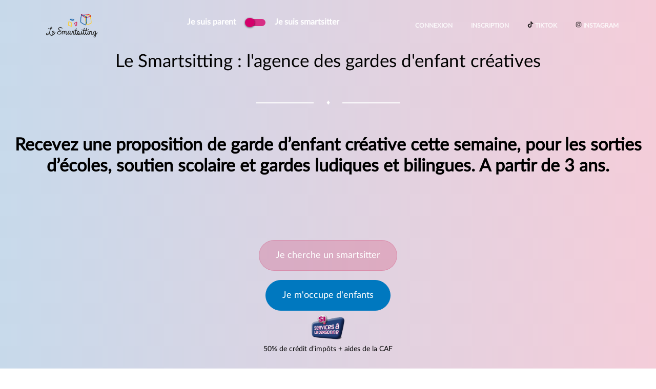

--- FILE ---
content_type: text/html; charset=UTF-8
request_url: https://lesmartsitting.fr/?utm_source=blog
body_size: 11121
content:
<!DOCTYPE html>
<html lang="fr">
<head>
    <meta charset="UTF-8"/>
    <link rel="icon" type="image/x-icon" href="/favicon.ico"/>
    <link rel="manifest" href="/manifest.json">
    <meta name="facebook-domain-verification" content="tlwqxhia773p9ovm0b8l4pgl7sooji"/>
    <meta name="description"
          content="Mercredis, sorties d'écoles, avec Le Smartsitting, faites appel à un babysitter créatif pour vos enfants : musique, arts, langues à la maison."/>
    <meta name="keywords"
          content="Le Smartsitting, garde d'enfants, Paris, babysitting, babysitters">
    <meta content='width=device-width, initial-scale=1.0, maximum-scale=1.0, user-scalable=0' name='viewport'/>
            <title>Le Smartsitting : des babysitters pas comme les autres !</title>
            <meta property="og:locale" content="fr_FR"/>
        <meta property="og:type" content="website"/>
        <meta property="og:image"
              content="https://lesmartsitting.fr/blog/wp-content/uploads/2019/06/Logo-Le-Smartsitting-garde-denfants-et-babysitting-créatif-et-Montessori-à-Paris-1.png"/>
        <meta property="og:image:width" content="400"/>
        <meta property="og:image:height" content="300"/>
        <!-- Google Tag Manager -->
<script>(function(w,d,s,l,i){w[l]=w[l]||[];w[l].push({'gtm.start':
            new Date().getTime(),event:'gtm.js'});var f=d.getElementsByTagName(s)[0],
        j=d.createElement(s),dl=l!='dataLayer'?'&l='+l:'';j.async=true;j.src=
        'https://www.googletagmanager.com/gtm.js?id='+i+dl;f.parentNode.insertBefore(j,f);
    })(window,document,'script','dataLayer','GTM-N7KNMN2');</script>
<!-- End Google Tag Manager -->
    <link rel="shortcut icon" type="image/x-icon" href="/img/design/logo-icon-min.png"/>
    <link href="/css/core/bootstrap.min.css" rel="stylesheet"/>
    <link href="/css/common/sweetAlert2/sweetalert2.min.css" rel="stylesheet">
    <link href="/css/core/fa-all.min.css" rel="stylesheet">
    <link href="https://cdnjs.cloudflare.com/ajax/libs/select2/4.0.6-rc.0/css/select2.min.css" rel="stylesheet"/>
    <link href="https://cdnjs.cloudflare.com/ajax/libs/select2-bootstrap-theme/0.1.0-beta.10/select2-bootstrap.min.css"
          rel="stylesheet"/>
    <link rel="stylesheet" href="/css/core/fonts.css">
    <link href="https://gitcdn.github.io/bootstrap-toggle/2.2.2/css/bootstrap-toggle.min.css" rel="stylesheet">
    <style>

        @media (min-width: 768px) {
            .navbar .navbar-nav > li > .switch {
                margin-right: 9vw !important;
            }
        }
    </style>
    <link href="/css/core/smartsitting.css" rel="stylesheet">
                
        <link href="/css/core/home/gaia.css" rel="stylesheet">
        <link href="/css/core/home/coreLayout.css" rel="stylesheet">
    <link href="https://cdnjs.cloudflare.com/ajax/libs/animate.css/3.5.2/animate.min.css" rel="stylesheet">

    <link href="/css/jquery-google-reviews.css" rel="stylesheet">
    <link href="/css/common/timeline.css" rel="stylesheet"/>
    <style>
        @media (max-width: 768px) {
            .mobile-border {
                padding-bottom: 20px;
            }
        }

        .video-responsive {
            overflow: hidden;
            padding-bottom: 56.25%;
            position: relative;
            height: 0;
        }

        .video-responsive iframe {
            left: 0;
            top: 0;
            height: 100%;
            width: 100%;
            position: absolute;
        }
    </style>
    <style>
        .youtube-player {
            position: relative;
            padding-bottom: 56.25%;
            height: 0;
            overflow: hidden;
            max-width: 100%;
            background: #000;
            margin: 5px;
        }

        .youtube-player iframe {
            position: absolute;
            top: 0;
            left: 0;
            width: 100%;
            height: 100%;
            z-index: 100;
            background: transparent;
        }

        .youtube-player img {
            object-fit: cover;
            display: block;
            left: 0;
            bottom: 0;
            margin: auto;
            max-width: 100%;
            width: 100%;
            position: absolute;
            right: 0;
            top: 0;
            border: none;
            height: auto;
            cursor: pointer;
            -webkit-transition: 0.4s all;
            -moz-transition: 0.4s all;
            transition: 0.4s all;
        }

        .youtube-player img:hover {
            -webkit-filter: brightness(75%);
        }

        .youtube-player .play {
            height: 48px;
            width: 68px;
            left: 50%;
            top: 50%;
            margin-left: -34px;
            margin-top: -24px;
            position: absolute;
            background: url('https://i.ibb.co/j3jcJKv/yt.png') no-repeat;
            cursor: pointer;
        }
    </style>
            <!--  Code de suivi Hotjar pour https://lesmartsitting.fr/ -->
        <script>
            (function (h, o, t, j, a, r) {
                h.hj = h.hj || function () {
                    (h.hj.q = h.hj.q || []).push(arguments)
                };
                h._hjSettings = {hjid: 5132491, hjsv: 6};
                a = o.getElementsByTagName('head')[0];
                r = o.createElement('script');
                r.async = 1;
                r.src = t + h._hjSettings.hjid + j + h._hjSettings.hjsv;
                a.appendChild(r);
            })(window, document, 'https://static.hotjar.com/c/hotjar-', '.js?sv=');
        </script>
                                    <script>
                window.axeptioSettings = {
                    clientId: "65c5f3f2e03bffb48f20cdcc",
                };
                (function (d, s) {
                    var t = d.getElementsByTagName(s)[0], e = d.createElement(s);
                    e.async = true;
                    e.src = "//static.axept.io/sdk.js";
                    t.parentNode.insertBefore(e, t);
                })(document, "script");
                window._axcb = window._axcb || [];
                window._axcb.push(function (axeptio) {
                    console.log("Axeptio loaded")
                    axeptio.on('cookies:complete', function (choices) {
                        console.log(choices)
                        if (choices.facebook_pixel) {
                            startFacebook()
                        }
                        if (choices.intercom) {
                            startIntercom()
                        }
                    });
                });

                function startIntercom() {
                    console.log('Activate intercom')
                }

                function startFacebook() {
                    !function (f, b, e, v, n, t, s) {
                        if (f.fbq) return;
                        n = f.fbq = function () {
                            n.callMethod ?
                                n.callMethod.apply(n, arguments) : n.queue.push(arguments)
                        };
                        if (!f._fbq) f._fbq = n;
                        n.push = n;
                        n.loaded = !0;
                        n.version = '2.0';
                        n.queue = [];
                        t = b.createElement(e);
                        t.async = !0;
                        t.src = v;
                        s = b.getElementsByTagName(e)[0];
                        s.parentNode.insertBefore(t, s)
                    }

                    (window, document, 'script',
                        'https://connect.facebook.net/en_US/fbevents.js');
                    fbq('init', '1205884366179521');
                    fbq('track', 'PageView');
                }
            </script>
                        <script>
            window.intercomSettings = {
                app_id: "g583k6vg",
                            };
        </script>
        <script>(function () {
                var w = window;
                var ic = w.Intercom;
                if (typeof ic === "function") {
                    ic('reattach_activator');
                    ic('update', intercomSettings);
                } else {
                    var d = document;
                    var i = function () {
                        i.c(arguments)
                    };
                    i.q = [];
                    i.c = function (args) {
                        i.q.push(args)
                    };
                    w.Intercom = i;

                    function l() {
                        var s = d.createElement('script');
                        s.type = 'text/javascript';
                        s.async = true;
                        s.src = 'https://widget.intercom.io/widget/g583k6vg';
                        var x = d.getElementsByTagName('script')[0];
                        x.parentNode.insertBefore(s, x);
                    }

                    if (w.attachEvent) {
                        w.attachEvent('onload', l);
                    } else {
                        w.addEventListener('load', l, false);
                    }
                }
            })()</script>
    
    <noscript><img height="1" width="1" style="display:none"
                   src="https://www.facebook.com/tr?id=1205884366179521&ev=PageView&noscript=1"
        /></noscript>

            
    <script>
        document.cookie = "smartsitting-target=parent";
    </script>
    <script>
        /*
         * Light YouTube Embeds by @labnol
         * Credit: https://www.labnol.org/
         */

        function labnolIframe(div) {
            var iframe = document.createElement('iframe');
            iframe.setAttribute('src', 'https://www.youtube.com/embed/' + div.dataset.id + '?autoplay=1');
            iframe.setAttribute('frameborder', '0');
            iframe.setAttribute('allowfullscreen', '1');
            iframe.setAttribute('allow', 'accelerometer; autoplay; encrypted-media; gyroscope; picture-in-picture');
            div.parentNode.replaceChild(iframe, div);
        }

        function initYouTubeVideos() {
            var playerElements = document.querySelectorAll('.youtube-player');
            for (var n = 0; n < playerElements.length; n++) {
                var videoId = playerElements[n].dataset.id;
                var div = document.createElement('div');
                div.setAttribute('data-id', videoId);
                var thumbNode = document.createElement('img');
                thumbNode.src = '//i.ytimg.com/vi/ID/hqdefault.jpg'.replace('ID', videoId);
                div.appendChild(thumbNode);
                var playButton = document.createElement('div');
                playButton.setAttribute('class', 'play');
                div.appendChild(playButton);
                div.onclick = function () {
                    gtag('event', 'fam_video_start', {});
                    labnolIframe(this);
                };
                playerElements[n].appendChild(div);
            }
        }

        document.addEventListener('DOMContentLoaded', initYouTubeVideos);
    </script>
</head>
<body>
<!-- Google Tag Manager (noscript) -->
<noscript>
    <iframe src="https://www.googletagmanager.com/ns.html?id=GTM-N7KNMN2"
            height="0" width="0" style="display:none;visibility:hidden"></iframe>
</noscript>

<!-- End Google Tag Manager (noscript) -->
             <nav class="navbar navbar-default navbar-fixed-top navbar-transparent" color-on-scroll="1">
    <!-- if you want to keep the navbar hidden you can add this class to the navbar "navbar-burger"-->
    <div class="container">
        <div class="navbar-header">
            <button id="menu-toggle" type="button" class="navbar-toggle" data-toggle="collapse" data-target="#example">
                <span class="sr-only">Toggle navigation</span>
                <span class="icon-bar bar1"></span>
                <span class="icon-bar bar2"></span>
                <span class="icon-bar bar3"></span>
            </button>
            <a href="/" class="navbar-brand" style="margin-top:0px;">
                <img alt="Logo Le Smartsitting"
                     src="/img/design/logo-min.png"
                     style="width:100px; margin-left:20px">
            </a>
        </div>
        <div class="collapse navbar-collapse">
            <ul class="nav navbar-nav navbar-right navbar-uppercase">
                                    <li class="hidden-xs">
                        <div class="switch" style="margin-top: 8px; ">
                            <label>
                                Je suis parent
                                <input id="navigation-checkbox" type="checkbox"
                                                                              class="https://lesmartsitting.fr/?utm_source=blog">
                                <span class="lever"></span>
                                Je suis smartsitter
                            </label>
                        </div>
                    </li>
                                                    <li>
                        <a href="/login"
                           class="link-navbar">Connexion</a>
                    </li>
                    <li>
                        <a href="/choix-inscription"
                           class="link-navbar">Inscription</a>
                    </li>
                    <li>
                        <a href="https://www.tiktok.com/@lesmartsitting?lang=fr" class="link-navbar" target="_blank" onclick="gtag('event', 'tiktok_click',{})">
                            <svg xmlns="http://www.w3.org/2000/svg" viewBox="0 0 448 512" width="12px" height="12px"><!--!Font Awesome Free 6.5.2 by @fontawesome - https://fontawesome.com License - https://fontawesome.com/license/free Copyright 2024 Fonticons, Inc.--><path d="M448 209.9a210.1 210.1 0 0 1 -122.8-39.3V349.4A162.6 162.6 0 1 1 185 188.3V278.2a74.6 74.6 0 1 0 52.2 71.2V0l88 0a121.2 121.2 0 0 0 1.9 22.2h0A122.2 122.2 0 0 0 381 102.4a121.4 121.4 0 0 0 67 20.1z"/></svg> TikTok
                        </a>
                    </li>
                    <li><a href="https://www.instagram.com/lesmartsitting/" class="link-navbar" onclick="gtag('event', 'instagram_click',{})">
                            <svg xmlns="http://www.w3.org/2000/svg" viewBox="0 0 448 512" width="12px" height="12px"> <!--!Font Awesome Free 6.5.2 by @fontawesome - https://fontawesome.com License - https://fontawesome.com/license/free Copyright 2024 Fonticons, Inc.--><path d="M224.1 141c-63.6 0-114.9 51.3-114.9 114.9s51.3 114.9 114.9 114.9S339 319.5 339 255.9 287.7 141 224.1 141zm0 189.6c-41.1 0-74.7-33.5-74.7-74.7s33.5-74.7 74.7-74.7 74.7 33.5 74.7 74.7-33.6 74.7-74.7 74.7zm146.4-194.3c0 14.9-12 26.8-26.8 26.8-14.9 0-26.8-12-26.8-26.8s12-26.8 26.8-26.8 26.8 12 26.8 26.8zm76.1 27.2c-1.7-35.9-9.9-67.7-36.2-93.9-26.2-26.2-58-34.4-93.9-36.2-37-2.1-147.9-2.1-184.9 0-35.8 1.7-67.6 9.9-93.9 36.1s-34.4 58-36.2 93.9c-2.1 37-2.1 147.9 0 184.9 1.7 35.9 9.9 67.7 36.2 93.9s58 34.4 93.9 36.2c37 2.1 147.9 2.1 184.9 0 35.9-1.7 67.7-9.9 93.9-36.2 26.2-26.2 34.4-58 36.2-93.9 2.1-37 2.1-147.8 0-184.8zM398.8 388c-7.8 19.6-22.9 34.7-42.6 42.6-29.5 11.7-99.5 9-132.1 9s-102.7 2.6-132.1-9c-19.6-7.8-34.7-22.9-42.6-42.6-11.7-29.5-9-99.5-9-132.1s-2.6-102.7 9-132.1c7.8-19.6 22.9-34.7 42.6-42.6 29.5-11.7 99.5-9 132.1-9s102.7-2.6 132.1 9c19.6 7.8 34.7 22.9 42.6 42.6 11.7 29.5 9 99.5 9 132.1s2.7 102.7-9 132.1z"/></svg> Instagram
                    </a>
                    </li>
                            </ul>
        </div>
        <!-- /.navbar-collapse -->
    </div>
</nav>    
    <div class="section section-header">
        <div class="parallax" style="background: #1e67ad3f;  /* fallback for old browsers */
background: -webkit-linear-gradient(to right, #1e67ad3f, #d234663f);  /* Chrome 10-25, Safari 5.1-6 */
background: linear-gradient(to right, #1e67ad3f, #d234663f); /* W3C, IE 10+/ Edge, Firefox 16+, Chrome 26+, Opera 12+, Safari 7+ */
">
            <div class="container">
                <div class="content" style="display: flex;
    flex-direction: column;
    justify-content: space-evenly;
    height: calc(100vh - 90px);
    margin-top: 70px;
    margin-bottom: 20px;
    align-items: center;">
                    <h1>Le Smartsitting : l'agence des gardes d'enfant créatives</h1>
                    <div class="separator-container" style="display: block;width: 100%;">
                        <div class="separator line-separator">♦</div>
                    </div>
                    <h2>Recevez une proposition de garde d’enfant créative cette semaine, pour les sorties d’écoles,
                        soutien scolaire et gardes ludiques et bilingues. A partir de 3 ans.</h2>
                    <div class="col-xs-12 col-sm-10 col-sm-offset-1 hidden-xs" style="height: 6em">
                        <p></p>
                    </div>
                    <a href="/mon-contact"
                       style="background-color: #d234663f; border-color: #d234663f"
                       class="btn btn-danger btn-round btn-fill btn-lg small-margin-top">
                        Je cherche un smartsitter
                    </a>
                    <a href="/inscription-smartsitter"
                       class="btn btn-round btn-fill-blue btn-lg small-margin-top">
                        Je m'occupe d'enfants
                    </a>
                    <img src="/img/home/sap-min.png" width="64" alt="Logo Service à la Personne"> 50%
                    de crédit d’impôts + aides de la
                    CAF
                </div>
            </div>
        </div>
    </div>
    <div class="section text-center" style="padding: 50px 0 0px">
        <div class=\'title-area\' style=\'min-width: 100%\
        '><h2>La garde d'enfant <span id="rating">5</span> étoiles ⭐⭐⭐⭐⭐</h2>
        <div class=\"separator separator-danger\
        ">♦
        <div id="google-reviews" class="marquee enable-animation"></div>
    </div>
    <div class="section text-center" style="padding: 50px 0 0px">
        <div class="container">
            <div class="row">
    <div class="title-area" style="margin-bottom: 20px">
        <h3>Ils parlent de nous !</h3>
        <div class="separator separator-danger">♦</div>
    </div>
</div>
<div class="row">
    <div class="col-lg-3 col-sm-6" style="padding: 10px;">
        <div class="frame center-block">
            <img src="/img/logo/cpmhk.png" alt="Logo Cool Parents Makes Happy Kids" width="200px" class="center-block">
        </div>

        <span style="font-style:italic; display:block" class="small-margin-top-mobile">"Un concept simple mais terriblement ingénieux et facilitateur…"</span>

    </div>
    <div class="col-lg-3 col-sm-6" style="padding: 10px;">
        <div class="frame center-block">
            <img src="/img/logo/parents.png" alt="Logo Magasine Parents" width="240px"
                 class="center-block parents-logo">
        </div>
        <span style="font-style:italic; display:block" class="small-margin-top-mobile">"Un mode de garde ludique et créatif qui promet de révolutionner le babysitting !"</span>

    </div>
    <div class="col-lg-3 col-sm-6" style="padding: 10px;">
        <div class="frame center-block">
            <img src="/img/logo/louves.png" alt="Logo Les louves" width="240px" class="center-block">
        </div>
        <span style="font-style:italic">"La valeur ajoutée de cette solution tient aussi dans la formation que reçoivent les « Smartsitters »"</span>

    </div>
    <div class="col-lg-3 col-sm-6" style="padding: 10px;">
        <div class="frame center-block">
            <img src="https://upload.wikimedia.org/wikipedia/commons/9/9c/ELLE_Magazine_Logo.svg" width="120px" alt="Logo Magasine Elle" class="center-block elle-logo">
        </div>

        <span style="font-style:italic; display:block" class="small-margin-top-mobile">"Et si on mettait le temps de la garde au service de leur éveil et de leur curiosité&nbsp?"</span>

    </div>
</div>        </div>
    </div>


    <div class="section section-our-projects section-our-projects-fluid">
        <div class="">
            <h2>Les talents de nos smartsitters </h2>
            <div class="separator separator-danger">♦</div>
            <h3>Profils vérifiés, validés et sérieux 👌</h3>
        </div>
        <div class="container-fluid">
            <div class="row">
                <div class="col-sm-6  mobile-border">
                    <div class="section text-center" style="background-color: #d234663f">
                        <div class="content">
                            <label class="label label-danger label-fill">Musique</label>
                            <h3>Éveil musical</h3>
                            <div class="hidden-xs">

                                <p>Votre enfant approfondit un instrument ou bien découvre les rythmes ou le
                                    chant. </p>
                            </div>
                            <p>
                                <a href="/eveil-musical" style="color:white"><i
                                            class="glyphicon glyphicon-arrow-right"></i> En savoir plus sur l'éveil
                                    musical</a>
                            </p>
                        </div>
                    </div>
                </div>
                <div class="col-sm-6 mobile-border">
                    <div class="section text-center" style="background-color: #1e67ad3f">
                        <div class="content">
                            <label class="label label-danger label-fill">Arts</label>
                            <h3>Arts plastiques et créativité</h3>
                            <div class="hidden-xs">

                                <p>Activités manuelles, peinture, offrez des babysittings créatifs à votre
                                    enfant. </p>

                            </div>
                            <p><a href="/babysitting-creatif" style="color:white"><i
                                            class="glyphicon glyphicon-arrow-right"></i> En savoir plus sur les
                                    activités créatives</a></p>
                        </div>
                    </div>
                </div>
                <div class="col-sm-6 mobile-border">
                    <div class="section text-center" style="background-color: #d234663f">
                        <div class="content">
                            <label class="label label-danger label-fill">Devoirs</label>
                            <h3>Aide aux devoirs</h3>
                            <div class="hidden-xs">

                                <p>Faites appel à un smartsitter pédagogue et bienveillant pour du soutien
                                    scolaire</p>
                            </div>

                            <p><a href="/soutien-scolaire" style="color:white"><i
                                            class="glyphicon glyphicon-arrow-right"></i> En savoir plus sur l'aide
                                    aux devoirs</a></p>
                        </div>
                    </div>
                </div>
                <div class="col-sm-6 mobile-border">
                    <div class="section text-center" style="background-color: #1e67ad3f">
                        <div class="content">
                            <label class="label label-danger label-fill">Langues</label>
                            <h3>Anglais, espagnol, allemand…</h3>
                            <div class="hidden-xs">

                                <p>Pour tous les âges, proposez à votre enfant de l’éveil à une langue
                                    étrangère </p>
                            </div>
                            <p><a href="/eveil-aux-langues" style="color:white"><i
                                            class="glyphicon glyphicon-arrow-right"></i> En savoir plus sur l'éveil
                                    aux langues</a></p>
                        </div>
                    </div>
                </div>
            </div>
        </div>
    </div>
            <div class="section section-our-clients">
            <div class="container">
                <div class="title-area">
                    <h2>Garde d’enfants régulière ou babysitting ponctuel&nbsp?</h2>
                    <div class="separator separator-danger">✻</div>

                </div>

                <ul class="nav nav-text list-logos list-logos-danger" role="tablist" style="margin-bottom: 0px">
                    <li class="active">
                        <a href="#testimonial1" role="tab" data-toggle="tab" aria-expanded="true">
                            <div class="client-logo">
                                <i class="fas fa-pen-nib"></i>
                                <h5>Sorties d'école</h5>
                            </div>
                        </a>
                    </li>
                    <li class="">
                        <a href="#testimonial2" role="tab" data-toggle="tab" aria-expanded="false">
                            <div class="client-logo">
                                <i class="fas fa-calendar-day"></i>
                                <h5>Mercredis</h5>
                            </div>
                        </a>
                    </li>
                    <li class="">
                        <a href="#testimonial3" role="tab" data-toggle="tab" aria-expanded="false">
                            <div class="client-logo">
                                <i class="fas fa-laptop-house"></i>
                                <h5>Télétravail</h5>
                            </div>
                        </a>
                    </li>
                    <li class="">
                        <a href="#testimonial4" role="tab" data-toggle="tab" aria-expanded="false">
                            <div class="client-logo">
                                <i class="fas fa-sun"></i>
                                <h5>Week-end et vacances</h5>
                            </div>
                        </a>
                    </li>
                </ul>

                <div class="tab-content">
                    <div class="tab-pane active" id="testimonial1">
                        <p class="description">
                            Chaque jour, votre smartsitter récupère vos enfants à l’école. Puis retour à la maison pour
                            un
                            moment d’éveil. Ensuite, goûter, dîner, bain deviennent ludiques et pédagogiques.
                        </p>
                    </div>
                    <div class="tab-pane" id="testimonial2">
                        <p class="description">Complétez la garde quotidienne de votre nounou de confiance par un moment
                            créatif. Cumulez ainsi garde d’enfant et activité chaque mercredi avec un super smartsitter.
                        </p>
                    </div>
                    <div class="tab-pane" id="testimonial3">
                        <p class="description">Mais aussi lorsque vous êtes en télétravail ou à la maison, les
                            smartsitters vous permettent de travailler sereinement, vos enfants sont pris en charge et
                            occupés. <br/>
                            Sur un calendrier régulier, flexible ou changeant, nous avons la solution sans surcoût.
                        </p>
                    </div>
                    <div class="tab-pane" id="testimonial4">
                        <p class="description">Faites appel à un smartsitter pour un besoin ponctuel : un babysitting le
                            week-end ou une garde d’enfants pendant les vacances scolaires&nbsp? Nous trouvons la
                            personne
                            idéale. </p>
                    </div>
                </div>

                <div class="text-center">
                    <a href="/mon-contact"
                       class="btn btn-danger btn-round btn-fill btn-lg small-margin-top">
                        J’exprime mon besoin de garde
                    </a>
                </div>
            </div>
        </div>
        <div class="section section-small" id="pedagogy" style="background-color: whitesmoke">
        <div class="">
            <div class="container reveal text-center">
                <div class="col-sm-12 reveal">
                    <div class="title-area" style="margin-bottom: 50px">
                        <h2 class="text-white">Découvrez nos super smartsitters</h2>
                        <div class="separator line-separator separator-danger">♦</div>

                    </div>
                    <div class="youtube-player" data-id="z7Gec9ZZiKY"></div>
                </div>
            </div>
        </div>
    </div>
    <div class="section section-blog-horizontal">
        <div class="container">
            <div class="card card-plain card-blog">
                <div class="row">
                    <div class="col-sm-6">
                        <span class="header">
                            <img src="/img/DessinsHome/puzzle-home.jpg"
                                 alt="Activités créatives du Smartsitting : un enfant construit un jeu avec sa babysitter">
                        </span>
                    </div>
                    <div class="col-sm-5 col-md-offset-1">
                        <div class="content">
                            <h2>Garde d’enfants et pédagogie Montessori</h2>

                            <p class="text-gray">Formés aux pédagogies positives, les smartsitters sont sensibilisés à
                                l’écoute active, à l’observation de l’enfant. Ils apprennent à partager leur passion de
                                façon bienveillante et adaptée. Découvrez la pédagogie Smartsitting.</p>
                            <a href="/pedagogie-montessori-au-smartsitting"
                               class="btn  btn-round btn-danger btn-fill">En savoir plus</a>

                        </div>
                    </div>
                </div>
            </div>

            <div class="card card-plain card-blog dark">
                <div class="row">
                    <div class="col-sm-5">
                        <div class="content">
                            <h2>Mais comment ça marche&nbsp? </h2>
                            <div class="">
                                <p class="text-gray">
                                    <b style="font-size: 24px">1.</b> Lancez-la recherche de la perle rare,
                                    rapidement et en quelques clics. C'est sans frais et sans engagement. <br/>
                                </p>
                            </div>
                            <div class="small-margin-top text-gray">
                                <p>
                                    <b style="font-size: 24px">2.</b> Rencontrez la smartsitter sélectionnée. C'est
                                    parti
                                    pour des moments d'éveil et de créativité à la maison ! <br/>
                                </p>
                            </div>
                            <div class="small-margin-top text-gray">
                                <p>
                                    <b style="font-size: 24px">3.</b> On s’occupe de tout : déclarations CAF, CMG,
                                    réductions fiscales et Crédit d'impôt instantané (également appelé Avance immédiate
                                    de crédit d’impôt) mais aussi les éventuels remplacements.
                                </p>
                            </div>

                            <a href="/fonctionnement-smartsitting" class="btn btn-round btn-danger btn-fill">En
                                savoir
                                plus</a>
                        </div>
                    </div>
                    <div class="col-sm-6 col-sm-offset-1">
                        <span class="header">
                            <img src="/img/DessinsHome/ordinateur.jpg"
                                 alt="Fonctionnement du Smartsitting : site internet">
                        </span>
                    </div>
                </div>
            </div>
        </div>
    </div>
    <div class="section" style="padding-top:35px; background-color: whitesmoke">
    <div class="container">
        <div class="row">
            <div class="title-area" style="margin-bottom:0px">
                <h2>Contactez-nous</h2>
                <div class="separator separator-danger">✻</div>
            </div>
        </div>
        <div class="row small-margin-top">
            <div class="col-md-2 col-md-offset-3 text-center">
                <div class="author">
                    <div class="avatar"  style="margin-top: 20px; border:none">
                        <img title="Le Smartsitting inscription : Maxime au téléphone" alt="Le Smartsitting inscription : Maxime au téléphone" src="/img/home/Parent/fonctionnement/maxime-squared.jpg">
                    </div>
                    <div class="description text-center">
                        <p><b>Maxime </b><br/>
                        Responsable des familles</p>
                    </div>
                </div>
            </div>
            <div class="col-md-4">
                <div class="content-blog" style="padding: 30px 15px">
                    <p class="text-center">Expliquez-nous votre besoin de garde d’enfants en 3 minutes seulement et rencontrer gratuitement et sans engagement un profil près de chez vous</p>
                    <div class="text-center">
                        <a href="/mon-contact"
                           class="btn btn-danger btn-round btn-fill btn-lg small-margin-top"
                           onclick="gtag('event', 'cta_parent_contact_us',{})">
                            Je trouve mon babysitter
                        </a>
                    </div>

                </div>
            </div>

        </div>
    </div>

</div>
        <footer class="footer footer-big footer-color-black" data-color="black">
    <div class="container">
        <div class="row">
            <div class="col-xs-12 text-center">
                <b>Suivez-nous : </b>
                <a href="https://www.tiktok.com/@lesmartsitting?lang=fr" class="btn-social btn-simple" onclick="gtag('event', 'tiktok_click',{})">
                    <i class="fab fa-tiktok-square"></i> TikTok
                </a>
                -
                <a href="https://lesmartsitting.fr/blog/?utm_source=site&utm_medium=referral&utm_campaign=siteversblog"
                   class="btn-social btn-simple">
                    <i class="fab fa-wordpress"></i> Notre blog
                </a>
                -
                <a href="https://www.instagram.com/lesmartsitting/" class="btn-social btn-simple" onclick="gtag('event', 'instagram_click',{})">
                    <i class="fab fa-instagram"></i> Instagram
                </a>
            </div>
            <p>

            </p>
        </div>

        <div class="row" style="margin-top: 20px">
            <div class="col-md-3 col-sm-3">
                <div class="info">
                    <p class="title">Trouver un smartsitter</p>
                    <nav>
                        <ul>
                            <li>
                                <a href="/">Le Smartsitting pour les familles</a></li>
                            <li>
                                <a href="/fonctionnement-smartsitting">Comment trouver un smartsitter ?</a>
                            </li>
                            <li>
                                <a href="/pedagogie-montessori-au-smartsitting">La pédagogie Smartsitting</a>
                            </li>
                            <li>
                                <a href="/garde-d-enfants-tarif">Le prix d'une garde d'enfants</a>
                            </li>
                        </ul>
                    </nav>
                </div>
            </div>
            <div class="col-md-3 col-sm-3">
                <div class="info">
                    <p class="title">Le Smartsitting : le job parfait</p>
                    <nav>
                        <ul>
                            <li>
                                <a href="/babysitter">Le Smartsitting pour les babysitters</a>
                            </li>
                            <li>
                                <a href="/recrutement-smartsitter">Comment postuler ?</a>
                            </li>
                            <li>
                                <a href="/formation-montessori-gratuite">La formation Montessori</a>
                            </li>
                        </ul>
                    </nav>
                </div>
            </div>
            <div class="col-md-3 col-sm-3">
                <div class="info">
                    <p class="title">Les activités proposées</p>
                    <nav>
                        <ul>
                            <li>
                                <a href="/babysitting-creatif">Babysitting créatif et
                                    artistique</a>
                            </li>
                            <li>
                                <a href="/soutien-scolaire">Soutien scolaire</a>
                            </li>
                            <li>
                                <a href="/eveil-musical">Éveil musical</a>
                            </li>
                            <li>
                                <a href="/eveil-aux-langues">Éveil aux langues</a>
                            </li>
                        </ul>
                    </nav>
                </div>
            </div>
            <div class="col-md-3 col-sm-3 ">
                <div class="info">
                    <p class="title">En savoir plus</p>
                    <nav>
                        <ul>
                            <li>
                                <a href="https://www.notion.so/Espace-presse-Le-Smartsitting-09e5e1c805534d37a3321df5993abb2f " target="_blank">Presse</a>
                            </li>
                            <li>
                                <a href="/smartsitter-definition">Smartsitter : définition</a>
                            </li>
                            <li>
                                <a href="/a-propos-de-l-equipe">À propos de nous</a>
                            </li>
                            <li>
                                <a href="/choix-inscription">S'inscrire</a>
                            </li>
                            <li>
                                <a href="/partners">Nos Partenaires</a>
                            </li>
                            <li>
                                <a href="https://www.welcometothejungle.com/fr/companies/le-smartsitting/jobs" target="_blank">Rejoindre l'équipe du Smartsitting</a>
                            </li>
                        </ul>
                    </nav>
                </div>
            </div>
        </div>
        <div class="row" style="margin-top: 20px">
            <div class="col-md-3 col-sm-3">
                <div class="info">
                    <p class="title">Nos recommandations sur Paris</p>
                    <nav>
                        <ul>
                            <li>
                                <a href="/babysitting-a-paris-1">Babysitting à Paris 1er</a></li>
                            <li>
                            <li>
                                <a href="/babysitting-a-paris-2">Babysitting à Paris 2ème</a></li>
                            <li>
                            <li>
                                <a href="/babysitting-a-paris-3">Babysitting à Paris 3ème</a></li>
                            <li>
                            <li>
                                <a href="/babysitting-a-paris-4">Babysitting à Paris 4ème</a></li>
                            <li>
                                <a href="/babysitting-a-paris-5">Babysitting à Paris 5ème</a></li>

                        </ul>
                    </nav>
                </div>
            </div>
            <div class="col-md-3 col-sm-3">
                <div class="info">
                    <p class="title">&nbsp</p>
                    <nav>
                        <ul>
                            <li>
                                <a href="/babysitting-a-paris-6">Babysitting à Paris 6ème</a></li>
                            <li>
                            <li>
                                <a href="/babysitting-a-paris-7">Babysitting à Paris 7ème</a></li>
                            <li>
                            <li>
                                <a href="/babysitting-a-paris-8">Babysitting à Paris 8ème</a></li>
                            <li>
                            <li>
                                <a href="/babysitting-a-paris-9">Babysitting à Paris 9ème</a></li>
                            <li>
                                <a href="/babysitting-a-paris-10">Babysitting à Paris 10ème</a></li>

                        </ul>
                    </nav>
                </div>
            </div> <div class="col-md-3 col-sm-3">
                <div class="info">
                    <p class="title">&nbsp</p>
                    <nav>
                        <ul>
                            <li>
                                <a href="/babysitting-a-paris-11">Babysitting à Paris 11ème</a></li>
                            <li>
                            <li>
                                <a href="/babysitting-a-paris-12">Babysitting à Paris 12ème</a></li>
                            <li>
                            <li>
                                <a href="/babysitting-a-paris-13">Babysitting à Paris 13ème</a></li>
                            <li>
                            <li>
                                <a href="/babysitting-a-paris-14">Babysitting à Paris 14ème</a></li>
                            <li>
                                <a href="/babysitting-a-paris-15">Babysitting à Paris 15ème</a></li>

                        </ul>
                    </nav>
                </div>
            </div> <div class="col-md-3 col-sm-3">
                <div class="info">
                    <p class="title">&nbsp</p>
                    <nav>
                        <ul>
                            <li>
                                <a href="/babysitting-a-paris-16">Babysitting à Paris 16ème</a></li>
                            <li>
                            <li>
                                <a href="/babysitting-a-paris-17">Babysitting à Paris 17ème</a></li>
                            <li>
                            <li>
                                <a href="/babysitting-a-paris-18">Babysitting à Paris 18ème</a></li>
                            <li>
                            <li>
                                <a href="/babysitting-a-paris-19">Babysitting à Paris 19ème</a></li>
                            <li>
                                <a href="/babysitting-a-paris-20">Babysitting à Paris 20ème</a></li>

                        </ul>
                    </nav>
                </div>
            </div>
            <div hidden class="col-md-1 col-sm-3">
                <div class="info">
                    <p class="title">Suivez-nous</p>
                    <nav>
                        <ul>
                            <li>
                                <a href="https://lesmartsitting.fr/blog/?utm_source=site&utm_medium=referral&utm_campaign=siteversblog"
                                   class="btn-social btn-simple">
                                    <i class="fab fa-wordpress"></i> Notre blog
                                </a>
                            </li>
                            <li>
                                <a href="https://www.instagram.com/lesmartsitting/" class="btn-social btn-simple">
                                    <i class="fab fa-instagram"></i> Instagram
                                </a>
                            </li>
                            <li>
                                <a href="https://www.tiktok.com/@lesmartsitting?lang=fr" class="btn-social btn-simple">
                                    <i class="fab fa-tiktok"></i> TikTok
                                </a>
                            </li>
                        </ul>
                    </nav>
                </div>
            </div>
        </div>
        <hr>
        <div class="copyright">
            <a href="https://aide.lesmartsitting.fr/">FAQ</a> -
            <a href="/cgu">CGU</a> -

            © 2016 - 2021
            Le Smartsitting, pour un monde plus smart.
        </div>
    </div>
</footer>
    
<script src="/js/common/sweetAlert2/sweetalert2.min.js"></script>
<script src="https://cdn.jsdelivr.net/npm/promise-polyfill@7/dist/polyfill.js"></script>
<script
        src="https://code.jquery.com/jquery-3.3.1.min.js"
        integrity="sha256-FgpCb/KJQlLNfOu91ta32o/NMZxltwRo8QtmkMRdAu8="
        crossorigin="anonymous"
></script>
<script
        src="https://code.jquery.com/ui/1.12.1/jquery-ui.min.js"
        integrity="sha256-VazP97ZCwtekAsvgPBSUwPFKdrwD3unUfSGVYrahUqU="
        crossorigin="anonymous"
></script>

<script src="https://maxcdn.bootstrapcdn.com/bootstrap/3.3.7/js/bootstrap.min.js" type="text/javascript"></script>
<script src="https://cdnjs.cloudflare.com/ajax/libs/select2/4.0.6-rc.0/js/select2.min.js"></script>
<script src="/bundles/bazingajstranslation/js/translator.min.js"></script>
<script src="https://lesmartsitting.fr/translations"></script>
<!--[if IE] Conditional comments do not work on >=IE10 w/o quirks mode enabled> -->
<script src="https://cdn.jsdelivr.net/es6-promise/latest/es6-promise.min.js"></script>
<script src="/js/core/fa-all.min.js"></script>
<!--[endif]-->

<script src="/bundles/fosjsrouting/js/router.min.js"></script>
<script src="/js/routing?callback=fos.Router.setData"></script>
<script src="/js/common/sweetAlertMessages.js" type="application/javascript"></script>

<script>
    $(document).ready(function () {
        $('.js-select-2').select2({
            theme: "bootstrap",
            width: "100%",
            dropdownAutoWidth: true
        });
        $('.panel-collapse').on('shown.bs.collapse', function (e) {
            var $panel = $(this).closest('.panel');
            $('html,body').animate({
                scrollTop: $panel.offset().top - 100
            }, 300);
        });

        $('#navigation-checkbox').click(function () {
            if ($(this).prop("checked") == true) {
                document.cookie = "smartsitting-target=smartsitter";
                window.location.href = Routing.generate("core_home_babysitter") + "";
            } else if ($(this).prop("checked") == false) {
                document.cookie = "smartsitting-target=parent";
                window.location.href = Routing.generate("core_homepage");
            }
        });
    });
</script>
        <script src="/js/core/home/modernizr.js" ></script>
    <script src="/js/core/home/gaia.js" ></script>
    <script src="/js/core/home/popupNewsletter.js" ></script>


    <script src="https://maps.googleapis.com/maps/api/js?v=3.exp&libraries=places&key=AIzaSyDKlFc48jsssbk8XZl42cW9xGFxlLEURcc"></script>
    <script src="/js/jquery-google-reviews.js" defer></script>
    <script>
        $(document).ready(function ($) {
            if ($("#google-reviews").length == 0) {
                return
            }
            // Find a placeID via https://developers.google.com/places/place-id
            $("#google-reviews").googlePlaces({
                placeId: 'ChIJIdtIsORy5kcRcAbAOhyl7bM',
                // the following params are optional (default values)
                header: "", // html/text over Reviews
                footer: '', // html/text under Reviews block
                maxRows: 10, // max 5 rows of reviews to be displayed
                minRating: 4, // minimum rating of reviews to be displayed
                months: ["Jan", "Feb", "Mär", "Apr", "Mai", "Jun", "Jul", "Aug", "Sep", "Okt", "Nov", "Dez"],
                textBreakLength: "150", // length before a review box is set to max width
                shortenNames: true, // example: "Max Mustermann" -> "Max M."",
                moreReviewsButtonUrl: '', // url to Google Place reviews popup
                moreReviewsButtonLabel: 'Show More Reviews',
                writeReviewButtonUrl: '', // url to Google Place write review popup
                writeReviewButtonLabel: 'Write New Review',
                showProfilePicture: true
            });
        });
    </script>
</body>
</html>

--- FILE ---
content_type: text/css
request_url: https://lesmartsitting.fr/css/core/fonts.css
body_size: 438
content:

body {
    font-family: 'Lato', sans-serif;
    background-color: #fff;
    font-size: 14px;
    font-weight: 500;
}

@font-face {
    font-family: 'Always In My Heart';
    src: url('../../fonts/Always In My Heart.ttf');
}
@font-face {
    font-family: 'Lato';
    src: url('../../fonts/Lato-Regular.eot'); /* IE9 Compat Modes */
    src: url('../../fonts/Lato-Regular.eot?#iefix') format('embedded-opentype'), /* IE6-IE8 */
    url('../../fonts/Lato-Regular.woff2') format('woff2'), /* Modern Browsers */
    url('../../fonts/Lato-Regular.woff') format('woff'), /* Modern Browsers */
    url('../../fonts/Lato-Regular.ttf') format('truetype');
    font-style: normal;
    /*font-weight: 800 imp;*/
    /*text-rendering: optimizeLegibility;*/
}

@font-face {
font-family: 'Lato-Light';
src: url('../../fonts/Lato-Light.eot'); /* IE9 Compat Modes */
src: url('../../fonts/Lato-Light.eot?#iefix') format('embedded-opentype'), /* IE6-IE8 */
url('../../fonts/Lato-Light.woff2') format('woff2'), /* Modern Browsers */
url('../../fonts/Lato-Light.woff') format('woff'), /* Modern Browsers */
url('../../fonts/Lato-Light.ttf') format('truetype');
font-style: normal;
font-weight: 300;
text-rendering: optimizeLegibility;
}

p {
    font-family: 'Lato', sans-serif;
    /* font-size: 0.9em;
    font-weight: 300;
    line-height: 1.7em; */

}

.handwritting {
    font-family: 'Always In My Heart';
}

--- FILE ---
content_type: text/css
request_url: https://lesmartsitting.fr/css/core/smartsitting.css
body_size: 4741
content:
/*CONSTANTS:*/
/*blue : 0070b2 */
/*red : d4006b*/
/*yellow : ffd100 */
.card-shadow {
    text-align: center;
    border: 1px solid;
    box-shadow: 5px 10px 18px #888888;
    padding: 10px 10px;
    margin: 20px 20px;
}

.vertical-center {
    margin-top: auto;
    margin-bottom: auto;
}

.black-border {
    border: 1px solid black;
}

.small-margin-left {
    margin-left: 10px;
}

.small-margin-right {
    margin-right: 10px;
}

.small-margin-top {
    margin-top: 10px;
}

@media (min-width: 768px) {
    .medium-margin-top-sm {
        margin-top: 30px;
    }

    .font-larger-sm {
        font-size: larger;
    }
}

@media (max-width: 768px) {
    .wrap-xs {
        white-space: normal;
    }

    .no-margin-left-xs {
        margin-left: 0px;
    }
}

.headband {
    position: fixed;
    box-shadow: 0 3px 6px rgba(0, 0, 0, 0.16), 0 3px 6px rgba(0, 0, 0, 0.23);
    background: white;
    padding: 20px 50px 20px 15px;
    z-index: 500;
    border: 1px solid transparent;
    border-left: 5px solid #d4006b;
    width: 75%;
    left: 50%;
    margin-left: -29%;
}

@media screen and (max-width: 900px) {
    .headband {
        width: 90%;
        left: 5%;
        margin-left: 0;

    }

}

@media (max-width: 768px) {
    .text-center-xs {
        text-align: center;
    }

}

input[type="radio"] {
    margin-top: 0px;
}

.no-margin-bottom {
    margin-bottom: 0px;

}

.no-margin-left {
    margin-left: 0px !important;

}

.no-margin-right {
    margin-right: 0px !important;

}

.container-onboard-sm {
    justify-content: center;
    flex-wrap: wrap;
}

.block-step-sm {
    margin: 20px;
    padding: 20px;
    display: flex;
    align-items: center;
    max-width: 400px;
    background-color: white
}

.pink-border {
    border: 2px solid #d4006b;
}

.yellow-border {
    border: 2px solid #ffd100;
}

.blue-border {
    border: 2px solid #0070b2;
}

.blue-border-left-big {
    border-left: 6px solid #0070b2;
}

.pink-border-left-big {
    border-left: 6px solid #d4006b;
}

.yellow-border-left-big {
    border-left: 6px solid #ffd100;
}

.blue-border-bottom {
    border-bottom: 2px solid #0070b2;
}

.pink-border-bottom {
    border-bottom: 2px solid #d4006b;
}

.yellow-border-bottom {
    border-bottom: 2px solid #ffd100;
}

.pink-border-color {
    border-color: #d4006b !important;
}

.yellow-border-color {
    border-color: #ffd100 !important;
}

.pink-background-color {
    background-color: #d4006b !important;
}

.yellow-background-color {
    background-color: #ffd100 !important;
}

.blue-background-color {
    background-color: #0070b2 !important;
}

.blue-border-color {
    border-color: #0070b2 !important;
}

.green-border-color {
    border-color: #449d44 !important;
}

.grey-border-color {
    border-color: grey !important;
}

.pink-text {
    color: #d4006b;
}

.pink-text:hover {
    color: #d4006b;
}

.yellow-text {
    color: #ffd100;
}

.blue-text {
    color: #0070b2;
}

.panel-success-line {
    width: 100%;
    height: 1px;
    border-bottom: 1px dashed #d6e9c6;
    margin: 20px 0;
}

.panel-info-line {
    width: 100%;
    height: 1px;
    border-bottom: 1px dashed #d9edf7;
    margin: 20px 0;
}

.panel-warning-line {
    width: 100%;
    height: 1px;
    border-bottom: 1px dashed #faebcc;
    margin: 20px 0;
}

.white-title-panel {
    color: white;
    font-weight: bold;
}

.pink-bottom-border-title {
    border-bottom: 5px solid #d4006b;
    border-radius: 3px;
    padding-bottom: 10px;
}

.btn-invert-blue {
    border: 2px solid #0070b2;
    color: #0070b2;
    background-color: white;
    border-radius: 3px;
    font-weight: bold;
    transition: all 0.6s;

}

.btn-invert-blue:hover {
    border-color: white;
    color: #0070b2;

}

.btn-invert-red {
    border: 2px solid #c9302c;
    color: #c9302c;
    background-color: white;
    border-radius: 3px;
    font-weight: bold;
    transition: all 0.6s;

}

.btn-invert-red:hover {
    border-color: white;
    color: #c9302c;

}

.btn-less-important-blue {
    color: #0070b2;
    background-color: white;
    border-radius: 0px;
    transition: all 0.6s;

}

.btn-less-important-blue:hover {
    color: #0070b266;

}

.btn-submit {
    text-transform: uppercase;
    font-size: 18px;
    border-radius: 50px;
    background-color: #3cb85c;
    padding: 10px 50px;
    color: white;
    font-weight: bold;
    transition: all 0.6s;
}

.btn-submit:hover {
    margin-left: -3px;
    background-color: #00d168;
    letter-spacing: 2px;
}

/* Smartsitter inscription */

.job-offer {
    padding: 1px 20px;
    font-size: 1.5em;
    border-bottom: 3px solid white;
    transition: border-bottom 0.5s;
}

.job-offer:hover {
    border-bottom: 3px solid #d4006b;
}

.see-more-icon {
    color: #d4006b;
    font-size: 22px;
    cursor: pointer;
}

.btn-anchor {
    margin: 60px 0px 150px 0px;
    font-size: 32px;
    border: 1px solid #d4006b;
    padding: 20px 100px;
    background-color: #d4006b;
    color: white;
    border-radius: 50px;
}

.section-inscription-sm {
    padding: 50px 0px;
    color: white;
}

/* Loader */
.loader {
    border-radius: 50%;
    -webkit-animation: spin 2s linear infinite; /* Safari */
    animation: spin 2s linear infinite;
}

.loader-sm {
    border: 5px solid #f3f3f3;
    border-top: 5px solid #d4006b;
    border-bottom: 5px solid #d4006b;
    width: 30px;
    height: 30px;
}

/* Safari */
@-webkit-keyframes spin {
    0% {
        -webkit-transform: rotate(0deg);
    }
    100% {
        -webkit-transform: rotate(360deg);
    }
}

@keyframes spin {
    0% {
        transform: rotate(0deg);
    }
    100% {
        transform: rotate(360deg);
    }
}

/* Buttons */

.btn-test {
    margin-top: 20px;
    padding: 15px 25px;
    text-align: center;
    text-transform: uppercase;
    transition: 0.5s;
    background-size: 200% auto;
    color: black;
    box-shadow: 0 0 20px #eee;
    border-radius: 100px;
    cursor: pointer;
}

.btn-test:hover {
    background-position: right center;
}

.btn-test-1 {
    background-image: linear-gradient(to right, #a1c4fd 0%, #c2e9fb 51%, #a1c4fd 100%);
}

/*.btn-done{*/
/*font-size:32px;*/
/*padding: 10px 35px;*/
/*color:white;*/
/*background-color: #0070b2;*/
/*border: 2px solid transparent;*/
/*transition: 0.3s all;*/
/*}*/
/*.btn-done:hover{*/
/*color: #0070b2;*/
/*background-color: white;*/
/*border-color: #0070b2;*/
/*}*/
/*.btn-cancel{*/
/*font-size:20px;*/
/*padding: 10px 35px;*/
/*color: grey;*/
/*background-color: white;*/
/*border: 2px solid grey;*/
/*transition: 0.3s all;*/
/*}*/
.yellow-text {
    color: #ffcf01;
}

.yellow-btn, .yellow-btn-big {
    /* padding: 10px 50px; */
    /*height: auto;*/
    font-size: 1.6rem;
    color: white;
    background-color: #ffcf01;
    font-weight: 800;
}

.yellow-btn {
    /*line-height: 1em;*/
    /*font-size: 1rem;*/
    /*padding-left: 10px;*/
    /*padding-right: 10px;*/
}

.yellow-btn:hover {
    background-color: #ffe162;
    color: white;
}

.yellow-btn-big:hover {
    background-color: #ffe162;
    color: white;
}

.yellow-btn:focus {
    background-color: #ffe162;
}

.btn-cancel:hover {
    color: red;
    border-color: red;
}

#content-login-page {
    min-height: 100vh;
    width: 100%;
    padding: 20px;
    background: #ededed;
}

/* Collections */
.card-collection {
    box-shadow: 0 3px 6px rgba(0, 0, 0, 0.16), 0 3px 6px rgba(0, 0, 0, 0.23);
    background: white;
    border-radius: 5px;
    margin: 4%;
    padding: 20px;
}

.container-add {
    text-align: center;
    margin: 4%;
    padding: 20px;
    font-size: 92px;

}

.icon-add-collection {
    color: #0070b2;
    cursor: pointer;
    transition: all 1s;
}

.icon-add-collection:hover {
    color: #0070b2AA;
    transform: rotate(90deg)
}

.icon-gender {
    margin: 10px 15px 5px !important;
    cursor: pointer !important;
    font-size: 3em !important;
}

.red-card {
    border: 1px solid #d4006B;
    border-radius: 2px;
    box-shadow: 0 2px 5px 0 rgba(0, 0, 0, 0.16), 0 2px 10px 0 rgba(0, 0, 0, 0.12);
    background-color: #ececec;
}

.yellow-card {
    border: 1px solid #ffd100;
    border-radius: 2px;
    box-shadow: 0 2px 5px 0 rgba(0, 0, 0, 0.16), 0 2px 10px 0 rgba(0, 0, 0, 0.12);
    background-color: #ececec;
}

.blue-card {
    border: 1px solid #0070b2;
    border-radius: 2px;
    box-shadow: 0 2px 5px 0 rgba(0, 0, 0, 0.16), 0 2px 10px 0 rgba(0, 0, 0, 0.12);
    background-color: #ececec;
}

.text-center > thead > tr > th {
    text-align: inherit;
}

/* Start Tab */
.nav-tabs {
    border-bottom: 2px solid #DDD;
}

.nav-tabs > li.active > a, .nav-tabs > li.active > a:focus, .nav-tabs > li.active > a:hover {
    border-width: 0;
}

.nav-tabs > li > a {
    border: none;
    color: #666;
}

.nav-tabs > li.active > a, .nav-tabs > li > a:hover {
    border: none;
    color: #a4cfe5 !important;
    background: transparent;
}

.nav-tabs > li > a::after {
    content: "";
    background: #a4cfe5;
    height: 2px;
    position: absolute;
    width: 100%;
    left: 0px;
    bottom: -1px;
    transition: all 250ms ease 0s;
    transform: scale(0);
}

.nav-tabs > li.active > a::after, .nav-tabs > li:hover > a::after {
    transform: scale(1);
}

.tab-nav > li > a::after {
    background: #21527d none repeat scroll 0% 0%;
    color: #fff;
}

.tab-pane {
    padding: 15px 0;
}

.tab-content {
    padding: 20px
}

.text-center td, .text-center tr {
    text-align: center;
}

/* End Tab*/
.col-no-padding {
    padding-left: 0;
    padding-right: 0;
}

.copy-to-clipboard {
    cursor: pointer;
}

.card-title {
    font-size: 24px;
}

.inside-padding > div:not(.no-padding) {
    padding: 10px;
}

.remove-input:hover {
    transition: all 0.3s;
}

.remove-input:hover {
    font-size: 1.5em;
}

.btn-round-blue {
    display: block;
    border: none;
    background: none;
    color: #fff;
    border-radius: 50px;
    background: #0070b2;
    border: 1px solid #0070b2;
    padding: 5px 20px;
    font-weight: bold;
    transition: all 0.3s;
}

.btn-round-blue:focus {
    color: #fff;
}

.btn-round-blue:hover {
    color: #0070b2;
    background: #fff;
}

.detail-smartsitter-application {
    cursor: pointer;
}

.detail-smartsitter-application:hover {
    text-decoration: underline;
}

@media (max-width: 768px) {

    .panel-title {
        font-size: 20px !important;
    }
}

.row-push-user-style {
    cursor: pointer;
    transition: 0.3s;
}

.row-push-user-style:hover {
    background-color: #0070b255 !important;
}

.pink-bolder-label {
    color: #d4006b
}

.clicked-row {
    background-color: lightblue !important;
}

tr.full-match-color {
    background-color: #dff0d8;
}

tr.half-match-color {
    background-color: #fcf8e3;
}


.swal2-popup {
    font-size: 1.4rem;
    font-family: "Lato";
}

.row-eq-height {
    display: -webkit-box;
    display: -webkit-flex;
    display: -ms-flexbox;
    display: flex;
}

.button-bar {
    position: fixed;
    bottom: 50px;
    right: 100px;
}

.darker-panel-row {
    background-color: #f9f9f9;
}

.panel-body .test-hover:hover {
    background-color: #f4f4f4;
}

div.form-group.has-error > .tooltip > .tooltip-inner {
    background-color: #F78B83;
    color: #912323;
    box-shadow: 0 0 0 1px #D95252;
}

div.form-group.has-error > .tooltip.in {
    opacity: 1;
}

div.form-group.has-error > .tooltip.top > .tooltip-arrow {
    border-top-color: #F78B83;
}

div.form-group.has-error > .tooltip.right > .tooltip-arrow {
    border-right-color: #F78B83;
}

div.form-group.has-error > .tooltip.bottom > .tooltip-arrow {
    border-bottom-color: #F78B83;
}

div.form-group.has-error > .tooltip.left > .tooltip-arrow {
    border-left-color: #F78B83;
}

hr.separator {
    border-top: 4px double #8c8b8b;
    text-align: center;
}

hr.style15:after {
    content: '\002665';
    display: inline-block;
    position: relative;
    top: -15px;
    padding: 0 10px;
    background: #f0f0f0;
    color: #8c8b8b;
    font-size: 18px;
}

.separator {
    color: white;
    margin: 0 auto 20px;
    max-width: 240px;
    text-align: center;
    position: relative;
}

.separator:before, .separator:after {
    display: block;
    width: 40%;
    content: " ";
    margin-top: 10px;
    border: 1px solid white;
}

.separator:before {
    float: left;
}

.separator:after {
    float: right;
}

.data {
    width: 100%;
}

div.sublinks.collapse {
    /*max-height: 00px;*/
    overflow-y: scroll;
}

.progress-bar-container ul.progress-bar2 {
    width: 100%;
    margin: 0;
    padding: 0;
    font-size: 0;
    list-style: none;
}

.progress-bar-container li.section {
    display: inline-block;
    padding-top: 45px;
    font-size: 13px;
    font-weight: bold;
    line-height: 16px;
    color: gray;
    vertical-align: top;
    position: relative;
    text-align: center;
    overflow: hidden;
    text-overflow: ellipsis;
}

.progress-bar-container li.section:before {
    content: 'x';
    position: absolute;
    top: 2px;
    left: calc(50% - 15px);
    z-index: 1;
    width: 30px;
    height: 30px;
    color: white;
    border: 2px solid white;
    border-radius: 17px;
    line-height: 30px;
    background: gray;
}

.progress-bar-container .status-bar {
    height: 2px;
    background: gray;
    position: relative;
    top: 20px;
    margin: 0 auto;
}

.progress-bar-container .current-status {
    height: 2px;
    width: 0;
    border-radius: 1px;
    background: mediumseagreen;
}

@keyframes changeBackground {
    from {
        background: gray
    }
    to {
        background: mediumseagreen
    }
}

li.section.visited:before {
    content: '\2714';
    animation: changeBackground .5s linear;
    animation-fill-mode: forwards;
}

li.section.visited.current:before {
    box-shadow: 0 0 0 2px mediumseagreen;
}

.switch label {
    cursor: pointer
}

.switch label input[type=checkbox] {
    opacity: 0;
    width: 0;
    height: 0
}

.switch label input[type=checkbox]:checked + .lever {
    background-color: #0078BF;
}

.switch label input[type=checkbox]:checked + .lever:after {
    background-color: #0070b2;
    left: 1.5rem
}

.switch label input[type=checkbox]:checked:not(:disabled) ~ .lever:active:after {
    box-shadow: 0 .0625rem .1875rem .0625rem rgba(0, 0, 0, .4), 0 0 0 .9375rem rgba(170, 102, 204, .1)
}

.switch label input[type=checkbox]:not(:disabled) ~ .lever:active:after {
    box-shadow: 0 .0625rem .1875rem .0625rem rgba(0, 0, 0, .4), 0 0 0 .9375rem rgba(0, 0, 0, .08)
}

.switch label input[type=checkbox]:disabled + .lever {
    cursor: default
}

.switch label input[type=checkbox]:disabled + .lever:after, .switch label input[type=checkbox]:disabled:checked + .lever:after {
    background-color: #bdbdbd
}

.switch label .lever {
    content: "";
    display: inline-block;
    position: relative;
    background-color: #d72f85;
    border-radius: .9375rem;
    margin-right: .625rem;
    vertical-align: middle;
    margin: 0 1rem;
    width: 2.5rem;
    height: .9375rem;
    transition: background .3s ease
}

.switch label .lever:after {
    content: "";
    position: absolute;
    display: inline-block;
    background-color: #d4006b;
    border-radius: 1.3125rem;
    left: -.3125rem;
    top: -.1875rem;
    box-shadow: 0 .0625rem .1875rem .0625rem rgba(0, 0, 0, .4);
    width: 1.3125rem;
    height: 1.3125rem;
    transition: left .3s ease, background .3s ease, box-shadow 1s ease
}

.swal2-content {
    font-size: larger !important;
}

.pink-button {
    background-color: rgb(215, 47, 133);
    background-image: none;
    border-bottom-color: rgb(215, 47, 133);
    border-bottom-left-radius: 5px;
    border-bottom-right-radius: 5px;
    border-bottom-style: solid;
    border-bottom-width: 1px;
    border-image-outset: 0;
    border-image-repeat: stretch;
    border-image-slice: 100%;
    border-image-source: none;
    border-image-width: 1;
    border-left-color: rgb(215, 47, 133);
    border-left-style: solid;
    border-left-width: 1px;
    border-right-color: rgb(215, 47, 133);
    border-right-style: solid;
    border-right-width: 1px;
    border-top-color: rgb(215, 47, 133);
    border-top-left-radius: 5px;
    border-top-right-radius: 5px;
    border-top-style: solid;
    border-top-width: 1px;
    box-sizing: border-box;
    color: rgb(255, 255, 255);
    cursor: pointer;
    display: inline-block;
    font-size: 14px;
    font-weight: 400;
    line-height: 24px;
    margin-bottom: 0px;
    margin-top: 10px;
    opacity: 1;
    padding-bottom: 5px;
    padding-left: 16px;
    padding-right: 16px;
    padding-top: 5px;
    text-align: center;
    text-decoration: none;
    text-decoration-color: rgb(255, 255, 255);
    text-decoration-line: none;
    text-decoration-style: solid;
    touch-action: manipulation;
    transition-delay: 0s;
    transition-duration: 0.15s;
    transition-property: all;
    transition-timing-function: ease-out;
    user-select: none;
    vertical-align: middle;
    white-space: nowrap;
}

.alert-fixed {
    position: fixed;
    bottom: 0px;
    right: 5%;
    width: 90%;
    z-index: 9999;
    border-radius: 5px;
    /*border-color: #d4006b;*/
}

@media (min-width: 768px) {
    .alert-fixed {
        right: 80px;
        width: 400px;
    }
}

#progressBar {
    color: white;
    text-align: center;
    font-weight: bold;
    width: 0%;
    height: 1px;
    border-top: 2px solid #3c763d;
    bottom: 0px;
}

@media (max-width: 768px) {
    .small-margin-top-mobile {
        margin-top: 20px;
    }

}

.lsm-button {
    background-color: rgb(212, 0, 107);
    border-bottom-color: rgb(255, 255, 255);
    border-bottom-left-radius: 30px;
    border-bottom-right-radius: 30px;
    border-top-color: rgb(255, 255, 255);
    border-top-left-radius: 30px;
    border-top-right-radius: 30px;
    box-sizing: border-box;
    color: rgb(255, 255, 255);
    cursor: pointer;
    font-size: 18px;
    font-weight: 700;
    outline-color: rgb(255, 255, 255);
    outline-style: none;
    outline-width: 0px;
    padding: 16px 32px;
    text-align: center;
    display: inline-block;
    margin-bottom: 16px;
}

.lsm-blue-button {
    background-color: #0070b2;
    border-bottom-color: rgb(255, 255, 255);
    border-bottom-left-radius: 30px;
    border-bottom-right-radius: 30px;
    border-top-color: rgb(255, 255, 255);
    border-top-left-radius: 30px;
    border-top-right-radius: 30px;
    box-sizing: border-box;
    color: rgb(255, 255, 255);
    cursor: pointer;
    font-size: 18px;
    font-weight: 700;
    outline-color: rgb(255, 255, 255);
    outline-style: none;
    outline-width: 0px;
    padding: 16px 32px;
    text-align: center;
    display: inline-block;
    margin-bottom: 16px;
}

.autocomplete-suggestions {
    text-align: left;
    cursor: default;
    border: 1px solid #ccc;
    border-top: 0;
    background: #fff;
    box-shadow: -1px 1px 3px rgba(0, 0, 0, .1);

    /* core styles should not be changed */
    position: absolute;
    display: none;
    z-index: 9999;
    max-height: 254px;
    overflow: hidden;
    overflow-y: auto;
    box-sizing: border-box;
}

.autocomplete-suggestion {
    position: relative;
    padding: 0 .6em;
    line-height: 23px;
    white-space: nowrap;
    overflow: hidden;
    text-overflow: ellipsis;
    font-size: 1.02em;
    color: #333;
}

.autocomplete-suggestion b {
    font-weight: normal;
    color: #1f8dd6;
}

.autocomplete-suggestion.selected {
    background: #f0f0f0;
}

.max-6-line-cell {
    overflow: hidden;
    display: -webkit-box !important;
    -webkit-box-orient: vertical;
    -webkit-line-clamp: 6;
    line-clamp: 6;
    white-space: pre-line;
    line-break: anywhere;
}

.max-6-line-cell:hover {

    -webkit-line-clamp: unset;
}

/*.max-6-line-cell:after {*/
/*    display: block;*/
/*    font-weight: bold;*/
/*    content: "...";*/
/*    position: absolute;*/
/*    bottom: 0;*/
/*    right: 0;*/
/*    background: #fff;*/
/*}*/

.document_thumbnail {
    max-height: 150px;
    max-width: 150px;
}

.document_thumbnail:hover {
    max-height: 100%;
    max-width: 100%;
}

.editable-text {
    position: relative;
    display: inline;
}

.editable-text span {
    position: relative;
    display: inline;
}

.editable-text:hover > span {
    display: none !important;
}

.editable-text:hover > i, .editable-text:hover > svg {
    display: none !important;
}


.editable-text:hover .input-editable {
    display: block;
}

.editable-text:hover > textarea {
    position: relative;
}

.input-editable {
    display: none;
    position: absolute;
    top: -8px;
    left: 0;
}

#historyModal .modal-dialog {
    width: 80%;
    max-width: 95%;
    text-align: left; /* pour que le contenu interne ne soit pas centré */
}

#historyModal .modal {
    text-align: center;
}

#historyModal .modal:before {
    content: '';
    display: inline-block;
    height: 100%;
    vertical-align: middle;
    margin-right: -4px;
}
.switch_form {
    position: relative;
    display: inline-block;
    width: 50px;
    height: 24px;
}
.switch_form input {
    opacity: 0;
    width: 0;
    height: 0;
}
.slider_form {
    position: absolute;
    cursor: pointer;
    top: 0; left: 0; right: 0; bottom: 0;
    background-color: #ccc;
    transition: .4s;
    border-radius: 24px;
}
.slider_form:before {
    position: absolute;
    content: "";
    height: 18px;
    width: 18px;
    left: 3px;
    bottom: 3px;
    background-color: white;
    transition: .4s;
    border-radius: 50%;
}
input:checked + .slider_form {
    background-color: #5cb85c;
}
input:checked + .slider_form:before {
    transform: translateX(26px);
}


--- FILE ---
content_type: text/css
request_url: https://lesmartsitting.fr/css/core/home/gaia.css
body_size: 17758
content:
/*!

 =========================================================
 * Gaia Bootstrap Template PRO - v1.0.1
 =========================================================

 * Product Page: https://www.creative-tim.com/product/gaia-bootstrap-template-pro
 * Copyright 2019 Creative Tim (https://www.creative-tim.com)

 * Coded by Creative Tim

 =========================================================

 * The above copyright notice and this permission notice shall be included in all copies or substantial portions of the Software.

 */

/*      light colors         */
html {
    font-size: 14px;
    -ms-text-size-adjust: 100%;
    -webkit-text-size-adjust: 100%;
}

@font-face {
    font-display: swap;
}

body {
    -moz-osx-font-smoothing: grayscale;
    -webkit-font-smoothing: antialiased;
    font-size: 100%;
}

@media (min-width: 58em) {
    body {
        font-size: 100%;
    }
}

@media (min-width: 115em) {
    body {
        font-size: 110%;
    }
}

@media (min-width: 125em) {
    body {
        font-size: 115%;
    }
}

@media (min-width: 145em) {
    body {
        font-size: 120%;
    }
}

@media all and (-ms-high-contrast: none), (-ms-high-contrast: active) {
    body {
        font-feature-settings: normal;
        /* Internet Explorer fix */
    }
}

h1,
.h1,
h2,
.h2,
h3,
.h3,
h4,
.h4,
h5,
.h5,
h6,
.h6,
.content-blog p {
    -moz-osx-font-smoothing: grayscale;
    -webkit-font-smoothing: antialiased;
    font-family: "Lato", "Cambo", "Times New Roman", serif;
    font-display: swap;

}

h1 a,
.h1 a,
h2 a,
.h2 a,
h3 a,
.h3 a,
h4 a,
.h4 a,
h5 a,
.h5 a,
h6 a,
.h6 a,
.content-blog p a {
    font-size: inherit;
    font-family: "Lato", "Cambo", "Times New Roman", serif;
    font-display: swap;

}

.content-blog {
    padding: 30px 0;
}

.content-blog p {
    font-size: 18px;
    margin-bottom: 30px;
}

h1, .h1 {
    font-size: 3em;
    line-height: 1.213483146em;
    font-weight: bold;
}

h2, .h2 {
    font-size: 2.4em;
    line-height: 1.25;
    margin: 0.4em 0;
    font-weight: bold;
}

h3, .h3 {
    font-size: 1.61em;
    line-height: 1.05em;
    margin-top: 15px;
    margin-bottom: 15px;
}

h4, .h4 {
    font-size: 1.3em;
    line-height: 1.714285714em;
}

h5 {
    font-size: 1.2em;
}

p {
    font-size: 16px;
    line-height: 1.6em;
    font-weight: 400;
    margin: 0 0 .75em;
}

p,
label,
.btn,
.form-control,
.title h5,
.navbar,
.brand,
.btn-simple,
a,
.td-name,
td,
small,
.media h5,
.subtitle {
    font-family: "Lato", "Helvetica Neue", Helvetica, Arial, sans-serif;
    font-display: swap;

}

a {
    color: #777777;
    /*opacity: .7;*/
    font-size: 14px;
}

a.no-hover {
    /*color: #777777;*/
    opacity: 1;
    /*font-size: 14px;*/
}

a:hover {
    color: #777777;
    opacity: 1;
    text-decoration: underline;
}

.title {
    text-align: center;
    margin-bottom: 50px;
}

.title p {
    color: #777777;
}

.title-modern {
    font-family: "Lato", "Helvetica Neue", Helvetica, Arial, sans-serif;
    font-weight: 200;
}

.text-gray {
    color: #777777;
}

.text-primary {
    color: #c5a47e !important;
}

.text-info {
    color: #00abc0 !important;
}

.text-success {
    color: #7accb8 !important;
}

.text-warning {
    color: #f88f58 !important;
}

.text-danger {
    color: #d72f85 !important;
}

.text-gold,
.title-gold {
    color: #c5a47e;
}

.quotes {
    position: relative;
    margin: 0 auto;
}

.quotes:before, .quotes:after {
    position: absolute;
    font-size: 40px;
    font-family: sans-serif;
    color: #777777;
    line-height: 0;
}

.quotes:before {
    content: "\201C";
    left: 0;
    top: 5px;
}

.quotes:after {
    content: "\201D";
    right: 0;
    bottom: -10px;
}

.separator {
    color: #c5a47e;
    margin: 0 auto 20px;
    max-width: 240px;
    text-align: center;
    position: relative;
}

.separator:before, .separator:after {
    display: block;
    width: 40%;
    content: " ";
    margin-top: 10px;
    border: 1px solid #c5a47e;
}

.separator:before {
    float: left;
}

.separator:after {
    float: right;
}

.separator-info {
    color: #00abc0;
}

.separator-info:before, .separator-info:after {
    border-color: #00abc0;
}

.separator-success {
    color: #7accb8;
}

.separator-success:before, .separator-success:after {
    border-color: #7accb8;
}

.separator-warning {
    color: #f88f58;
}

.separator-warning:before, .separator-warning:after {
    border-color: #f88f58;
}

.separator-danger {
    color: #d72f85;
}

.separator-danger:before, .separator-danger:after {
    border-color: #d72f85;
}

p.description, ul.description, li.description {
    font-size: 16px;
    color: #777777;
}

a:focus, a:active,
button::-moz-focus-inner,
input[type="reset"]::-moz-focus-inner,
input[type="button"]::-moz-focus-inner,
input[type="submit"]::-moz-focus-inner,
select::-moz-focus-inner,
input[type="file"] > input[type="button"]::-moz-focus-inner {
    outline: 0;
}

.ui-slider-handle:focus,
.navbar-toggle {
    outline: 0 !important;
}

/*           Animations              */
.form-control,
.input-group-addon,
.tagsinput,
.navbar,
.navbar .alert {
    -webkit-transition: all 300ms linear;
    -moz-transition: all 300ms linear;
    -o-transition: all 300ms linear;
    -ms-transition: all 300ms linear;
    transition: all 300ms linear;
}

.tagsinput .tag,
.tagsinput-remove-link,
.filter,
.btn-hover,
[data-toggle="collapse"] i,
body > .navbar-collapse a {
    -webkit-transition: all 150ms linear;
    -moz-transition: all 150ms linear;
    -o-transition: all 150ms linear;
    -ms-transition: all 150ms linear;
    transition: all 150ms linear;
}

.btn-morphing .fa,
.btn-morphing .circle,
.gsdk-collapse {
    -webkit-transition: all 370ms linear;
    -moz-transition: all 370ms linear;
    -o-transition: all 370ms linear;
    -ms-transition: all 370ms linear;
    transition: all 370ms linear;
}

.fa {
    width: 18px;
    text-align: center;
}

.margin-top {
    margin-top: 50px;
}

.better-browser {
    max-width: 700px;
    margin: 200px auto;
    text-align: center;
}

.better-browser div {
    margin-bottom: 10px;
}

.info-icon {
    text-align: center;
}

.info-icon .icon {
    font-size: 62px;
    line-height: 66px;
    color: #c5a47e;
    margin-bottom: 10px;
}

.info-icon .description {
    margin-top: 15px;
    color: #777777;
}

.avatar {
    border: 3px solid #c5a47e;
    border-radius: 50%;
    overflow: hidden;
    max-width: 110px;
    margin: 0 auto;
}

.avatar img {
    width: 100%;
    height: auto;
}

.avatar-info {
    border-color: #00abc0;
}

.avatar-success {
    border-color: #7accb8;
}

.avatar-warning {
    border-color: #f88f58;
}

.avatar-danger {
    border-color: #d72f85;
}

*::selection {
    background: #d72f85;
    color: #FFFFFF;
}

.form-control {
    margin-bottom: 1.875em;
}

@-webkit-keyframes zoomOut {
    0% {
        opacity: 1;
    }
    50% {
        opacity: 0;
        -webkit-transform: scale3d(0.3, 0.3, 0.3);
        transform: scale3d(0.3, 0.3, 0.3);
    }
    100% {
        opacity: 0;
    }
}

@keyframes zoomOut {
    0% {
        opacity: 1;
    }
    50% {
        opacity: 0;
        -webkit-transform: scale3d(0.3, 0.3, 0.3);
        transform: scale3d(0.3, 0.3, 0.3);
    }
    100% {
        opacity: 0;
    }
}

.zoomOut {
    -webkit-animation-name: zoomOut;
    animation-name: zoomOut;
}

.loading {
    position: fixed;
    top: 0;
    width: 100%;
    height: 100%;
    background: white;
    z-index: 1032;
    opacity: 1;
    transition: opacity 0.5s cubic-bezier(0.7, 0, 0.3, 1);
}

.loading.hide {
    display: none;
}

.loading .loading-container {
    z-index: 1033;
    display: block;
    position: relative;
    text-align: center;
    top: 50%;
    left: 50%;
    -webkit-transform: translate(-50%, -50%);
    -moz-transform: translate(-50%, -50%);
    -o-transform: translate(-50%, -50%);
    -ms-transform: translate(-50%, -50%);
    transform: translate(-50%, -50%);
}

.loading .loading-container .loader {
    width: 40px;
}

.loading .loading-container p {
    font-size: 30px;
    margin-bottom: 30px;
}

/* BUTTONS */
.btn-black i {
    position: absolute;
    top: 14px;
    right: 0.25em;
    opacity: 0;
}

.btn-black:hover i, .btn-black:focus i {
    right: 26px;
    opacity: 1;
}

/* BUTTONS */
.form-control {
    border-color: #d0cdbc;
}

.form-control:focus {
    border-color: #777777;
}

a,
.list-logos a img:first-child,
.section-clients-3 #clients-carousel li img:first-child,
.project-content .icon-close i, .nav-text > li.active a {
    -webkit-transition: all 150ms linear;
    -moz-transition: all 150ms linear;
    -o-transition: all 150ms linear;
    -ms-transition: all 150ms linear;
    transition: all 150ms linear;
}

.btn,
.btn-black i,
.form-control::-webkit-placeholder {
    -webkit-transition: all 150ms ease-out;
    -moz-transition: all 150ms ease-out;
    -o-transition: all 150ms ease-out;
    -ms-transition: all 150ms ease-out;
    transition: all 150ms ease-out;
}

/*   end animation   */
.body-layer {
    position: absolute;
    width: 100%;
    height: 100%;
    bottom: 0;
    z-index: 1030;
    background-color: rgba(0, 0, 0, 0.1);
    visibility: hidden;
    transition: all .1s ease;
}

.body-layer .open {
    visibility: visible;
}

.card .icon {
    font-size: 75px;
    line-height: 75px;
}

.card .icon ~ h3 {
    margin-top: 5px;
    margin-bottom: 0px;
}

a.scroll-arrow {
    font-size: 35px;
    color: white;
    width: 50px;
    line-height: 52px;
    border-radius: 50%;
    height: 50px;
    border: 1px solid white;
    display: block;
    margin: 0 auto;
    position: absolute;
    bottom: 40px;
    left: 50%;
    z-index: 1029;
    -webkit-transform: translateX(-50%);
    -moz-transform: translateX(-50%);
    -ms-transform: translateX(-50%);
    -o-transform: translateX(-50%);
    transform: translateX(-50%);
    opacity: .9;
}

a.scroll-arrow i {
    width: 100%;
}

a.scroll-arrow i:hover, a.scroll-arrow i:focus {
    color: white;
}

a.scroll-arrow:hover {
    opacity: 1;
}

a.left.carousel-control span.fa-angle-left {
    left: 8%;
}

a.right.carousel-control span.fa-angle-right {
    right: 8%;
}

a.carousel-control {
    opacity: 1;
}

a.carousel-control span.fa {
    -webkit-transform: translateY(-50%);
    -moz-transform: translateY(-50%);
    -ms-transform: translateY(-50%);
    -o-transform: translateY(-50%);
    transform: translateY(-50%);
}

.btn:not(.btn-nogaia*),
.btn:not(.toggle-handle),
.navbar .navbar-nav > li > a.btn {
    border-width: 1px;
    background-color: transparent;
    font-weight: 600;
    border-radius: 3px;
    font-size: 12px;
    line-height: 1.6em;
    opacity: 0.8;
    filter: alpha(opacity=80);
    padding: 10px 20px;
    border-color: #888888;
    color: #888888;
    text-transform: uppercase;
}

.btn:hover, .btn:focus, .btn:active, .btn.active, .open > .btn.dropdown-toggle,
.navbar .navbar-nav > li > a.btn:hover,
.navbar .navbar-nav > li > a.btn:focus,
.navbar .navbar-nav > li > a.btn:active,
.navbar .navbar-nav > li > a.btn.active, .open >
.navbar .navbar-nav > li > a.btn.dropdown-toggle {
    background-color: transparent;
    color: #777777;
    border-color: #777777;
}

.btn:disabled, .btn[disabled], .btn.disabled,
.navbar .navbar-nav > li > a.btn:disabled,
.navbar .navbar-nav > li > a.btn[disabled],
.navbar .navbar-nav > li > a.btn.disabled {
    background-color: transparent;
    border-color: #888888;
}

.btn.btn-fill,
.navbar .navbar-nav > li > a.btn.btn-fill {
    color: #FFFFFF;
    background-color: #888888;
    opacity: 1;
    filter: alpha(opacity=100);
}

.btn.btn-fill:hover, .btn.btn-fill:focus, .btn.btn-fill:active, .btn.btn-fill.active, .open > .btn.btn-fill.dropdown-toggle,
.navbar .navbar-nav > li > a.btn.btn-fill:hover,
.navbar .navbar-nav > li > a.btn.btn-fill:focus,
.navbar .navbar-nav > li > a.btn.btn-fill:active,
.navbar .navbar-nav > li > a.btn.btn-fill.active, .open >
.navbar .navbar-nav > li > a.btn.btn-fill.dropdown-toggle {
    background-color: #777777;
    color: #FFFFFF;
}

.btn.btn-fill .caret,
.navbar .navbar-nav > li > a.btn.btn-fill .caret {
    border-top-color: #FFFFFF;
}

.btn .caret,
.navbar .navbar-nav > li > a.btn .caret {
    border-top-color: #888888;
}

.btn:hover, .btn:focus,
.navbar .navbar-nav > li > a.btn:hover,
.navbar .navbar-nav > li > a.btn:focus {
    opacity: 1;
    filter: alpha(opacity=100);
    outline: 0 !important;
}

.btn:active, .btn.active, .open > .btn.dropdown-toggle,
.navbar .navbar-nav > li > a.btn:active,
.navbar .navbar-nav > li > a.btn.active, .open >
.navbar .navbar-nav > li > a.btn.dropdown-toggle {
    -webkit-box-shadow: none;
    box-shadow: none;
    outline: 0 !important;
}

.btn.btn-icon,
.navbar .navbar-nav > li > a.btn.btn-icon {
    padding: 10px;
}

.btn-primary,
.navbar .navbar-nav > li > a.btn-primary {
    border-color: #c5a47e;
    color: #c5a47e;
}

.btn-primary:hover, .btn-primary:focus, .btn-primary:active, .btn-primary.active, .open > .btn-primary.dropdown-toggle,
.navbar .navbar-nav > li > a.btn-primary:hover,
.navbar .navbar-nav > li > a.btn-primary:focus,
.navbar .navbar-nav > li > a.btn-primary:active,
.navbar .navbar-nav > li > a.btn-primary.active, .open >
.navbar .navbar-nav > li > a.btn-primary.dropdown-toggle {
    background-color: transparent;
    color: #bf9a70;
    border-color: #bf9a70;
}

.btn-primary:disabled, .btn-primary[disabled], .btn-primary.disabled,
.navbar .navbar-nav > li > a.btn-primary:disabled,
.navbar .navbar-nav > li > a.btn-primary[disabled],
.navbar .navbar-nav > li > a.btn-primary.disabled {
    background-color: transparent;
    border-color: #c5a47e;
}

.btn-primary.btn-fill,
.navbar .navbar-nav > li > a.btn-primary.btn-fill {
    color: #FFFFFF;
    background-color: #c5a47e;
    opacity: 1;
    filter: alpha(opacity=100);
}

.btn-primary.btn-fill:hover, .btn-primary.btn-fill:focus, .btn-primary.btn-fill:active, .btn-primary.btn-fill.active, .open > .btn-primary.btn-fill.dropdown-toggle,
.navbar .navbar-nav > li > a.btn-primary.btn-fill:hover,
.navbar .navbar-nav > li > a.btn-primary.btn-fill:focus,
.navbar .navbar-nav > li > a.btn-primary.btn-fill:active,
.navbar .navbar-nav > li > a.btn-primary.btn-fill.active, .open >
.navbar .navbar-nav > li > a.btn-primary.btn-fill.dropdown-toggle {
    background-color: #bf9a70;
    color: #FFFFFF;
}

.btn-primary.btn-fill .caret,
.navbar .navbar-nav > li > a.btn-primary.btn-fill .caret {
    border-top-color: #FFFFFF;
}

.btn-primary .caret,
.navbar .navbar-nav > li > a.btn-primary .caret {
    border-top-color: #c5a47e;
}

.btn-success,
.navbar .navbar-nav > li > a.btn-success {
    border-color: #7accb8;
    color: #7accb8;
}

.btn-success:hover, .btn-success:focus, .btn-success:active, .btn-success.active, .open > .btn-success.dropdown-toggle,
.navbar .navbar-nav > li > a.btn-success:hover,
.navbar .navbar-nav > li > a.btn-success:focus,
.navbar .navbar-nav > li > a.btn-success:active,
.navbar .navbar-nav > li > a.btn-success.active, .open >
.navbar .navbar-nav > li > a.btn-success.dropdown-toggle {
    background-color: transparent;
    color: #6bc6b0;
    border-color: #6bc6b0;
}

.btn-success:disabled, .btn-success[disabled], .btn-success.disabled,
.navbar .navbar-nav > li > a.btn-success:disabled,
.navbar .navbar-nav > li > a.btn-success[disabled],
.navbar .navbar-nav > li > a.btn-success.disabled {
    background-color: transparent;
    border-color: #7accb8;
}

.btn-success.btn-fill,
.navbar .navbar-nav > li > a.btn-success.btn-fill {
    color: #FFFFFF;
    background-color: #7accb8;
    opacity: 1;
    filter: alpha(opacity=100);
}

.btn-success.btn-fill:hover, .btn-success.btn-fill:focus, .btn-success.btn-fill:active, .btn-success.btn-fill.active, .open > .btn-success.btn-fill.dropdown-toggle,
.navbar .navbar-nav > li > a.btn-success.btn-fill:hover,
.navbar .navbar-nav > li > a.btn-success.btn-fill:focus,
.navbar .navbar-nav > li > a.btn-success.btn-fill:active,
.navbar .navbar-nav > li > a.btn-success.btn-fill.active, .open >
.navbar .navbar-nav > li > a.btn-success.btn-fill.dropdown-toggle {
    background-color: #6bc6b0;
    color: #FFFFFF;
}

.btn-success.btn-fill .caret,
.navbar .navbar-nav > li > a.btn-success.btn-fill .caret {
    border-top-color: #FFFFFF;
}

.btn-success .caret,
.navbar .navbar-nav > li > a.btn-success .caret {
    border-top-color: #7accb8;
}

.btn-info,
.navbar .navbar-nav > li > a.btn-info {
    border-color: #00abc0;
    color: #00abc0;
}

.btn-info:hover, .btn-info:focus, .btn-info:active, .btn-info.active, .open > .btn-info.dropdown-toggle,
.navbar .navbar-nav > li > a.btn-info:hover,
.navbar .navbar-nav > li > a.btn-info:focus,
.navbar .navbar-nav > li > a.btn-info:active,
.navbar .navbar-nav > li > a.btn-info.active, .open >
.navbar .navbar-nav > li > a.btn-info.dropdown-toggle {
    background-color: transparent;
    color: #0099ac;
    border-color: #0099ac;
}

.btn-info:disabled, .btn-info[disabled], .btn-info.disabled,
.navbar .navbar-nav > li > a.btn-info:disabled,
.navbar .navbar-nav > li > a.btn-info[disabled],
.navbar .navbar-nav > li > a.btn-info.disabled {
    background-color: transparent;
    border-color: #00abc0;
}

.btn-info.btn-fill,
.navbar .navbar-nav > li > a.btn-info.btn-fill {
    color: #FFFFFF;
    background-color: #00abc0;
    opacity: 1;
    filter: alpha(opacity=100);
}

.btn-info.btn-fill:hover, .btn-info.btn-fill:focus, .btn-info.btn-fill:active, .btn-info.btn-fill.active, .open > .btn-info.btn-fill.dropdown-toggle,
.navbar .navbar-nav > li > a.btn-info.btn-fill:hover,
.navbar .navbar-nav > li > a.btn-info.btn-fill:focus,
.navbar .navbar-nav > li > a.btn-info.btn-fill:active,
.navbar .navbar-nav > li > a.btn-info.btn-fill.active, .open >
.navbar .navbar-nav > li > a.btn-info.btn-fill.dropdown-toggle {
    background-color: #0099ac;
    color: #FFFFFF;
}

.btn-info.btn-fill .caret,
.navbar .navbar-nav > li > a.btn-info.btn-fill .caret {
    border-top-color: #FFFFFF;
}

.btn-info .caret,
.navbar .navbar-nav > li > a.btn-info .caret {
    border-top-color: #00abc0;
}

.btn-warning,
.navbar .navbar-nav > li > a.btn-warning {
    border-color: #f88f58;
    color: #f88f58;
}

.btn-warning:hover, .btn-warning:focus, .btn-warning:active, .btn-warning.active, .open > .btn-warning.dropdown-toggle,
.navbar .navbar-nav > li > a.btn-warning:hover,
.navbar .navbar-nav > li > a.btn-warning:focus,
.navbar .navbar-nav > li > a.btn-warning:active,
.navbar .navbar-nav > li > a.btn-warning.active, .open >
.navbar .navbar-nav > li > a.btn-warning.dropdown-toggle {
    background-color: transparent;
    color: #f78244;
    border-color: #f78244;
}

.btn-warning:disabled, .btn-warning[disabled], .btn-warning.disabled,
.navbar .navbar-nav > li > a.btn-warning:disabled,
.navbar .navbar-nav > li > a.btn-warning[disabled],
.navbar .navbar-nav > li > a.btn-warning.disabled {
    background-color: transparent;
    border-color: #f88f58;
}

.btn-warning.btn-fill,
.navbar .navbar-nav > li > a.btn-warning.btn-fill {
    color: #FFFFFF;
    background-color: #f88f58;
    opacity: 1;
    filter: alpha(opacity=100);
}

.btn-warning.btn-fill:hover, .btn-warning.btn-fill:focus, .btn-warning.btn-fill:active, .btn-warning.btn-fill.active, .open > .btn-warning.btn-fill.dropdown-toggle,
.navbar .navbar-nav > li > a.btn-warning.btn-fill:hover,
.navbar .navbar-nav > li > a.btn-warning.btn-fill:focus,
.navbar .navbar-nav > li > a.btn-warning.btn-fill:active,
.navbar .navbar-nav > li > a.btn-warning.btn-fill.active, .open >
.navbar .navbar-nav > li > a.btn-warning.btn-fill.dropdown-toggle {
    background-color: #f78244;
    color: #FFFFFF;
}

.btn-warning.btn-fill .caret,
.navbar .navbar-nav > li > a.btn-warning.btn-fill .caret {
    border-top-color: #FFFFFF;
}

.btn-warning .caret,
.navbar .navbar-nav > li > a.btn-warning .caret {
    border-top-color: #f88f58;
}

.btn-danger,
.navbar .navbar-nav > li > a.btn-danger {
    border-color: #d234663f;
    color: #d72f85;
}

.btn-danger:hover, .btn-danger:focus, .btn-danger:active, .btn-danger.active, .open > .btn-danger.dropdown-toggle,
.navbar .navbar-nav > li > a.btn-danger:hover,
.navbar .navbar-nav > li > a.btn-danger:focus,
.navbar .navbar-nav > li > a.btn-danger:active,
.navbar .navbar-nav > li > a.btn-danger.active, .open >
.navbar .navbar-nav > li > a.btn-danger.dropdown-toggle {
    background-color: transparent;
    color: #d4006c;
    border-color: #d4006c;
}

.btn-fill-blue {
    background-color: #0078BF;
    border-color: #0078BF;
    color: #FFFFFF;
}

.btn-fill-blue:hover, .btn-fill-blue:focus, .btn-fill-blue:active, .btn-fill-blue.active, .open > .btn-fill-blue.dropdown-toggle,
.navbar .navbar-nav > li > a.btn-fill-blue:hover,
.navbar .navbar-nav > li > a.btn-fill-blue:focus,
.navbar .navbar-nav > li > a.btn-fill-blue:active,
.navbar .navbar-nav > li > a.btn-fill-blue.active, .open >
.navbar .navbar-nav > li > a.btn-fill-blue.dropdown-toggle {
    /*background-color: transparent;*/
    background-color: #0070b2;
    border-color: #0070b2;
    color: #FFFFFF;

}

.btn-danger:disabled, .btn-danger[disabled], .btn-danger.disabled,
.navbar .navbar-nav > li > a.btn-danger:disabled,
.navbar .navbar-nav > li > a.btn-danger[disabled],
.navbar .navbar-nav > li > a.btn-danger.disabled {
    background-color: transparent;
    border-color: #d72f85;
}

.btn-danger.btn-fill,
.navbar .navbar-nav > li > a.btn-danger.btn-fill {
    color: #FFFFFF;
    background-color: #d72f85;
    opacity: 1;
    filter: alpha(opacity=100);
}

.btn-danger.btn-fill:hover, .btn-danger.btn-fill:focus, .btn-danger.btn-fill:active, .btn-danger.btn-fill.active, .open > .btn-danger.btn-fill.dropdown-toggle,
.navbar .navbar-nav > li > a.btn-danger.btn-fill:hover,
.navbar .navbar-nav > li > a.btn-danger.btn-fill:focus,
.navbar .navbar-nav > li > a.btn-danger.btn-fill:active,
.navbar .navbar-nav > li > a.btn-danger.btn-fill.active, .open >
.navbar .navbar-nav > li > a.btn-danger.btn-fill.dropdown-toggle {
    background-color: #d4006c;
    color: #FFFFFF;
}

.btn-danger.btn-fill .caret,
.navbar .navbar-nav > li > a.btn-danger.btn-fill .caret {
    border-top-color: #FFFFFF;
}

.btn-danger .caret,
.navbar .navbar-nav > li > a.btn-danger .caret {
    border-top-color: #d72f85;
}

.btn-black,
.navbar .navbar-nav > li > a.btn-black {
    border-color: #333333;
    color: #333333;
}

.btn-black:hover, .btn-black:focus, .btn-black:active, .btn-black.active, .open > .btn-black.dropdown-toggle,
.navbar .navbar-nav > li > a.btn-black:hover,
.navbar .navbar-nav > li > a.btn-black:focus,
.navbar .navbar-nav > li > a.btn-black:active,
.navbar .navbar-nav > li > a.btn-black.active, .open >
.navbar .navbar-nav > li > a.btn-black.dropdown-toggle {
    background-color: transparent;
    color: #393b3d;
    border-color: #393b3d;
}

.btn-black:disabled, .btn-black[disabled], .btn-black.disabled,
.navbar .navbar-nav > li > a.btn-black:disabled,
.navbar .navbar-nav > li > a.btn-black[disabled],
.navbar .navbar-nav > li > a.btn-black.disabled {
    background-color: transparent;
    border-color: #333333;
}

.btn-black.btn-fill,
.navbar .navbar-nav > li > a.btn-black.btn-fill {
    color: #FFFFFF;
    background-color: #333333;
    opacity: 1;
    filter: alpha(opacity=100);
}

.btn-black.btn-fill:hover, .btn-black.btn-fill:focus, .btn-black.btn-fill:active, .btn-black.btn-fill.active, .open > .btn-black.btn-fill.dropdown-toggle,
.navbar .navbar-nav > li > a.btn-black.btn-fill:hover,
.navbar .navbar-nav > li > a.btn-black.btn-fill:focus,
.navbar .navbar-nav > li > a.btn-black.btn-fill:active,
.navbar .navbar-nav > li > a.btn-black.btn-fill.active, .open >
.navbar .navbar-nav > li > a.btn-black.btn-fill.dropdown-toggle {
    background-color: #393b3d;
    color: #FFFFFF;
}

.btn-black.btn-fill .caret,
.navbar .navbar-nav > li > a.btn-black.btn-fill .caret {
    border-top-color: #FFFFFF;
}

.btn-black .caret,
.navbar .navbar-nav > li > a.btn-black .caret {
    border-top-color: #333333;
}

.btn-white,
.navbar .navbar-nav > li > a.btn-white {
    border-color: #FFFFFF;
    color: #FFFFFF;
    opacity: .9;
}

.btn-white:hover, .btn-white:focus, .btn-white:active, .btn-white.active, .open > .btn-white.dropdown-toggle,
.navbar .navbar-nav > li > a.btn-white:hover,
.navbar .navbar-nav > li > a.btn-white:focus,
.navbar .navbar-nav > li > a.btn-white:active,
.navbar .navbar-nav > li > a.btn-white.active, .open >
.navbar .navbar-nav > li > a.btn-white.dropdown-toggle {
    background-color: transparent;
    color: #FFFFFF;
    border-color: #FFFFFF;
}

.btn-white:disabled, .btn-white[disabled], .btn-white.disabled,
.navbar .navbar-nav > li > a.btn-white:disabled,
.navbar .navbar-nav > li > a.btn-white[disabled],
.navbar .navbar-nav > li > a.btn-white.disabled {
    background-color: transparent;
    border-color: #FFFFFF;
}

.btn-white.btn-fill,
.navbar .navbar-nav > li > a.btn-white.btn-fill {
    color: #FFFFFF;
    background-color: #FFFFFF;
    opacity: 1;
    filter: alpha(opacity=100);
}

.btn-white.btn-fill:hover, .btn-white.btn-fill:focus, .btn-white.btn-fill:active, .btn-white.btn-fill.active, .open > .btn-white.btn-fill.dropdown-toggle,
.navbar .navbar-nav > li > a.btn-white.btn-fill:hover,
.navbar .navbar-nav > li > a.btn-white.btn-fill:focus,
.navbar .navbar-nav > li > a.btn-white.btn-fill:active,
.navbar .navbar-nav > li > a.btn-white.btn-fill.active, .open >
.navbar .navbar-nav > li > a.btn-white.btn-fill.dropdown-toggle {
    background-color: #FFFFFF;
    color: #FFFFFF;
}

.btn-white.btn-fill .caret,
.navbar .navbar-nav > li > a.btn-white.btn-fill .caret {
    border-top-color: #FFFFFF;
}

.btn-white .caret,
.navbar .navbar-nav > li > a.btn-white .caret {
    border-top-color: #FFFFFF;
}

.btn-white:active, .btn-white.active, .open > .btn-white.dropdown-toggle,
.navbar .navbar-nav > li > a.btn-white:active,
.navbar .navbar-nav > li > a.btn-white.active, .open >
.navbar .navbar-nav > li > a.btn-white.dropdown-toggle {
    background-color: #FFFFFF;
    color: #888888;
}

.btn-white.btn-fill,
.navbar .navbar-nav > li > a.btn-white.btn-fill {
    color: #888888;
    opacity: .9;
}

.btn-white.btn-fill:hover, .btn-white.btn-fill:focus,
.navbar .navbar-nav > li > a.btn-white.btn-fill:hover,
.navbar .navbar-nav > li > a.btn-white.btn-fill:focus {
    color: #888888;
    opacity: 1;
}

.btn-white.btn-simple:active, .btn-white.btn-simple.active,
.navbar .navbar-nav > li > a.btn-white.btn-simple:active,
.navbar .navbar-nav > li > a.btn-white.btn-simple.active {
    background-color: transparent;
}

.btn:disabled, .btn[disabled], .btn.disabled {
    opacity: 0.5;
    filter: alpha(opacity=50);
}

.btn-round {
    border-width: 1px;
    border-radius: 30px !important;
    padding: 10px 20px;
}

.btn-round.btn-icon {
    padding: 10px;
}

.btn-simple {
    border: 0;
    font-size: 14px;
    padding: 10px 20px;
}

.btn-simple.btn-icon {
    padding: 10px;
}

.btn-lg {
    font-size: 18px;
    border-radius: 4px;
    padding: 16px 32px;
}

.btn-lg.btn-round {
    padding: 17px 32px;
}

.btn-lg.btn-simple {
    padding: 18px 32px;
}

.btn-sm {
    font-size: 12px;
    border-radius: 3px;
    padding: 5px 10px;
}

.btn-sm.btn-round {
    padding: 6px 10px;
}

.btn-sm.btn-simple {
    padding: 7px 10px;
}

.btn-xs {
    font-size: 10px;
    border-radius: 3px;
    padding: 5px 10px;
}

.btn-xs.btn-round {
    padding: 6px 10px;
}

.btn-xs.btn-simple {
    padding: 7px 10px;
}

.btn-wd {
    min-width: 140px;
}

.form-control::-moz-placeholder {
    color: #DDDDDD;
    opacity: 1;
    filter: alpha(opacity=100);
    -webkit-font-smoothing: antialiased;
}

.form-control:-moz-placeholder {
    color: #DDDDDD;
    opacity: 1;
    filter: alpha(opacity=100);
    -webkit-font-smoothing: antialiased;
}

.form-control::-webkit-input-placeholder {
    color: #DDDDDD;
    opacity: 1;
    filter: alpha(opacity=100);
    -webkit-font-smoothing: antialiased;
}

.form-control:-ms-input-placeholder {
    color: #DDDDDD;
    opacity: 1;
    filter: alpha(opacity=100);
    -webkit-font-smoothing: antialiased;
}

.form-control {
    background-color: #FFFFFF;
    border: 1px solid #E3E3E3;
    border-radius: 4px;
    color: #444444;
    padding: 10px 10px;
    height: 40px;
    -webkit-box-shadow: none;
    box-shadow: none;
}

.form-control:focus {
    background-color: #FFFFFF;
    border: 1px solid #777777;
    -webkit-box-shadow: none;
    box-shadow: none;
    outline: 0 !important;
}

.has-success .form-control, .has-error .form-control, .has-success .form-control:focus, .has-error .form-control:focus {
    border-color: #E3E3E3;
    -webkit-box-shadow: none;
    box-shadow: none;
}

.has-success .form-control {
    color: #7accb8;
}

.has-success .form-control:focus {
    border-color: #7accb8;
}

.has-error .form-control {
    color: #d72f85;
}

.has-error .form-control:focus {
    border-color: #d72f85;
}

.form-control + .form-control-feedback {
    border-radius: 6px;
    font-size: 14px;
    margin-top: -7px;
    position: absolute;
    right: 10px;
    top: 50%;
    vertical-align: middle;
}

.open .form-control {
    border-radius: 4px 4px 0 0;
    border-bottom-color: transparent;
}

.input-lg {
    height: 55px;
    padding: 16px 32px;
}

.has-error .form-control-feedback {
    color: #d72f85;
}

.has-success .form-control-feedback {
    color: #7accb8;
}

.input-group-addon {
    background-color: #FFFFFF;
    border: 1px solid #E3E3E3;
    border-radius: 4px;
}

.has-success .input-group-addon, .has-error .input-group-addon {
    background-color: #FFFFFF;
    border: 1px solid #E3E3E3;
}

.has-error .form-control:focus + .input-group-addon {
    border-color: #d72f85;
    color: #d72f85;
}

.has-success .form-control:focus + .input-group-addon {
    border-color: #7accb8;
    color: #7accb8;
}

.form-control:focus + .input-group-addon, .form-control:focus ~ .input-group-addon {
    background-color: #FFFFFF;
    border-color: #777777;
}

.input-group .form-control:first-child, .input-group-addon:first-child, .input-group-btn:first-child > .btn, .input-group-btn:first-child > .dropdown-toggle, .input-group-btn:last-child > .btn:not(:last-child):not(.dropdown-toggle) {
    border-right: 0 none;
}

.input-group .form-control:last-child, .input-group-addon:last-child, .input-group-btn:last-child > .btn, .input-group-btn:last-child > .dropdown-toggle, .input-group-btn:first-child > .btn:not(:first-child) {
    border-left: 0 none;
}

.form-control[disabled], .form-control[readonly], fieldset[disabled] .form-control {
    background-color: #E3E3E3;
    color: #888888;
    cursor: not-allowed;
}

.form-control-plain {
    border-top: none;
    border-left: none;
    border-right: none;
    border-radius: 0;
    padding: 8px 0;
    font-size: 16px;
    background-color: transparent;
    border-color: #E3E3E3;
    resize: vertical;
}

.form-control-plain:focus {
    background-color: transparent;
    border: 0;
    border-bottom: 1px solid #777;
}

.form-control:focus::-webkit-input-placeholder {
    color: rgba(119, 119, 119, 0.3);
}

.section {
    padding: 50px 0;
    position: relative;
    background-color: #FFFFFF;
}

.section-gray {
    background-color: #EEEEEE;
    padding: 70px 0;
}

.section-white {
    background-color: #FFFFFF;
}

.section {
    position: relative;
}

.section .title-area {
    max-width: 760px;
    margin: 0 auto 70px;
    display: block;
    padding: 0 15px;
    text-align: center;
}

.section .title-area .description {
    font-size: 16px;
    color: #777777;
}

.section [class*="col-"] .title-area {
    padding: 0;
}

.section .text-area {
    padding: 4.375em 0;
    position: relative;
    z-index: 3;
    display: block;
}

.section .text-area .description,
.section .text-area .description p {
    font-size: 16px;
    color: #777777;
}

.section .parallax,
.section .static-image {
    width: 100%;
    height: 100vh;
    overflow: hidden;
    display: block;
    position: relative;
}

.section .parallax > img,
.section .parallax .filter > img,
.section .static-image > img,
.section .static-image .filter > img {
    min-width: 100%;
    min-height: 100%;
    width: auto;
    height: auto;
    position: relative;
    z-index: 1;
}

.section .parallax-small {
    height: 65vh;
}

.section .responsive-background {
    position: relative;
    background-color: #c5a47e;
    padding: 0;
    z-index: 1;
    background-size: cover;
    background-position: center center;
    background-repeat: no-repeat;
    height: 80vh;
}

.section .nav > li {
    display: inline-block;
}

.section-contact-form {
    padding-top: 110px;
}

.section-contact-form .title-area {
    margin-bottom: 15px;
}

.section-contact-form .social-buttons {
    padding: 20px 0 40px;
    margin-top: 0;
    border: none;
}

.gradient-image {
    position: relative;
    width: 100%;
    height: 100%;
    z-index: 2;
}

.gradient-image:after {
    position: absolute;
    z-index: 3;
    top: 0;
    left: 0;
    width: 100%;
    height: 300px;
    content: '';
    background: -moz-linear-gradient(top, white 0%, rgba(255, 255, 255, 0.95) 22%, rgba(255, 255, 255, 0.9) 30%, rgba(255, 255, 255, 0.7) 65%, rgba(255, 255, 255, 0) 100%);
    /* FF3.6+ */
    background: -webkit-gradient(linear, left top, left bottom, color-stop(0%, white), color-stop(22%, rgba(255, 255, 255, 0.95)), color-stop(30%, rgba(255, 255, 255, 0.9)), color-stop(65%, rgba(255, 255, 255, 0.7)), color-stop(100%, rgba(255, 255, 255, 0)));
    /* Chrome,Safari4+ */
    background: -webkit-linear-gradient(top, white 0%, rgba(255, 255, 255, 0.95) 22%, rgba(255, 255, 255, 0.9) 30%, rgba(255, 255, 255, 0.7) 65%, rgba(255, 255, 255, 0) 100%);
    /* Chrome10+,Safari5.1+ */
    background: -o-linear-gradient(top, white 0%, rgba(255, 255, 255, 0.95) 22%, rgba(255, 255, 255, 0.9) 30%, rgba(255, 255, 255, 0.7) 65%, rgba(255, 255, 255, 0) 100%);
    /* Opera 11.10+ */
    background: -ms-linear-gradient(top, white 0%, rgba(255, 255, 255, 0.95) 22%, rgba(255, 255, 255, 0.9) 30%, rgba(255, 255, 255, 0.7) 65%, rgba(255, 255, 255, 0) 100%);
    /* IE10+ */
    background: linear-gradient(to bottom, white 0%, rgba(255, 255, 255, 0.95) 22%, rgba(255, 255, 255, 0.9) 30%, rgba(255, 255, 255, 0.7) 65%, rgba(255, 255, 255, 0) 100%);
    /* W3C */
    filter: progid:DXImageTransform.Microsoft.gradient(startColorstr='#ffffff', endColorstr='#00ffffff', GradientType=0);
    /* IE6-9 */
}

.section-our-team .text-area {
    padding-bottom: 0;
}

.filter {
    position: relative;
    height: 100%;
    color: #FFFFFF;
}

.filter:before {
    position: absolute;
    left: 0;
    top: 0;
    width: 100%;
    height: 100%;
    display: block;
    z-index: 3;
    content: "";
    opacity: .5;
    /*background: #333;*/
}

.filter .title-area .description {
    color: #FFFFFF;
}

.filter .separator {
    color: #FFFFFF;
}

.filter .separator:before, .filter .separator:after {
    border-color: #FFFFFF;
}

.filter.filter-color-black:before {
    background: #333;
}

.filter.filter-color-gold:before {
    background: #bd986c;
}

.filter.filter-color-green:before {
    background: #55bea4;
}

.filter.filter-color-blue:before {
    background: #008b9c;
}

.filter.filter-color-purple:before {
    background: #50236F;
}

.filter.filter-color-red:before {
    background: #de6168;
}

.filter.filter-gradient-black:before {
    background: #1f1c2c;
    /* Old browsers */
    background: -moz-linear-gradient(-45deg, #1f1c2c 0%, #928dab 100%);
    /* FF3.6+ */
    background: -webkit-gradient(linear, left top, right bottom, color-stop(0%, #1f1c2c), color-stop(100%, #928dab));
    /* Chrome,Safari4+ */
    background: -webkit-linear-gradient(-45deg, #1f1c2c 0%, #928dab 100%);
    /* Chrome10+,Safari5.1+ */
    background: -o-linear-gradient(-45deg, #1f1c2c 0%, #928dab 100%);
    /* Opera 11.10+ */
    background: -ms-linear-gradient(-45deg, #1f1c2c 0%, #928dab 100%);
    /* IE10+ */
    background: linear-gradient(135deg, #1f1c2c 0%, #928dab 100%);
    /* W3C */
    filter: progid:DXImageTransform.Microsoft.gradient(startColorstr='#1f1c2c', endColorstr='#928dab', GradientType=1);
    /* IE6-9 fallback on horizontal gradient */
}

.filter.filter-gradient-gold:before {
    background: #dfd389;
    background: -moz-linear-gradient(-45deg, #dfd48b 0%, #ec6565 100%);
    background: -webkit-gradient(linear, left top, right bottom, color-stop(0%, #dfd48b), color-stop(100%, #ec6565));
    background: -webkit-linear-gradient(-45deg, #dfd48b 0%, #ec6565 100%);
    background: -o-linear-gradient(-45deg, #dfd48b 0%, #ec6565 100%);
    background: -ms-linear-gradient(-45deg, #dfd48b 0%, #ec6565 100%);
    background: linear-gradient(135deg, #dfd48b 0%, #ec6565 100%);
}

.filter.filter-gradient-green:before {
    background: #71c491;
    /* Old browsers */
    background: -moz-linear-gradient(-45deg, #71c491 0%, #465556 100%);
    /* FF3.6+ */
    background: -webkit-gradient(linear, left top, right bottom, color-stop(0%, #71c491), color-stop(100%, #465556));
    /* Chrome,Safari4+ */
    background: -webkit-linear-gradient(-45deg, #71c491 0%, #465556 100%);
    /* Chrome10+,Safari5.1+ */
    background: -o-linear-gradient(-45deg, #71c491 0%, #465556 100%);
    /* Opera 11.10+ */
    background: -ms-linear-gradient(-45deg, #71c491 0%, #465556 100%);
    /* IE10+ */
    background: linear-gradient(135deg, #71c491 0%, #465556 100%);
    /* W3C */
    filter: progid:DXImageTransform.Microsoft.gradient(startColorstr='#71c491', endColorstr='#465556', GradientType=1);
    /* IE6-9 fallback on horizontal gradient */
}

.filter.filter-gradient-blue:before {
    background: #085078;
    /* Old browsers */
    background: -moz-linear-gradient(-45deg, #085078 0%, #87d7db 100%);
    /* FF3.6+ */
    background: -webkit-gradient(linear, left top, right bottom, color-stop(0%, #085078), color-stop(100%, #87d7db));
    /* Chrome,Safari4+ */
    background: -webkit-linear-gradient(-45deg, #085078 0%, #87d7db 100%);
    /* Chrome10+,Safari5.1+ */
    background: -o-linear-gradient(-45deg, #085078 0%, #87d7db 100%);
    /* Opera 11.10+ */
    background: -ms-linear-gradient(-45deg, #085078 0%, #87d7db 100%);
    /* IE10+ */
    background: linear-gradient(135deg, #085078 0%, #87d7db 100%);
    /* W3C */
    filter: progid:DXImageTransform.Microsoft.gradient(startColorstr='#085078', endColorstr='#87d7db', GradientType=1);
    /* IE6-9 fallback on horizontal gradient */
}

.filter.filter-gradient-purple:before {
    background: #6c3aad;
    background: -moz-linear-gradient(-45deg, #6b39ac 0%, #c8fece 100%);
    background: -webkit-gradient(linear, left top, right bottom, color-stop(0%, #6b39ac), color-stop(100%, #c8fece));
    background: -webkit-linear-gradient(-45deg, #6b39ac 0%, #c8fece 100%);
    background: -o-linear-gradient(-45deg, #6b39ac 0%, #c8fece 100%);
    background: -ms-linear-gradient(-45deg, #6b39ac 0%, #c8fece 100%);
    background: linear-gradient(135deg, #6b39ac 0%, #c8fece 100%);
}

.section-numbers .text-area, .section-numbers-2 .text-area, .section-numbers-3 .text-area {
    padding: 30px 0 0;
}

.section-white {
    padding: 0;
}

.section-white .static-image:after {
    position: absolute;
    left: 0;
    top: 0;
    width: 100%;
    height: 100vh;
    z-index: 2;
    content: "";
    opacity: 0.95;
    background: #FFFFFF;
}

.section-signup .form-control {
    text-align: center;
}

.section-signup .btn {
    margin: 15px 0;
}

.section-pricing {
    padding: 0;
}

.section-pricing .container > .content {
    margin-top: 115px;
    position: relative;
    z-index: 3;
}

.section-small .parallax .image,
.section-small .static-image .image,
.section-get-started .parallax .image,
.section-get-started .static-image .image {
    height: 100vh !important;
}

.section-info {
    padding-top: 100px;
}

.section-cards .card a {
    opacity: .93;
}

.section-we-do h3 {
    margin: 10px 0 20px;
}

.section-we-do h5 {
    margin-bottom: 0;
}

.section-we-do p {
    color: #777777;
}

.section-we-do .title {
    margin-bottom: 70px;
}

.section-we-do-presentation {
    padding: 100px 0;
}

.section-info-presentation {
    padding: 0;
    overflow: hidden;
}

.section-info-presentation .info-pricing:first-child {
    margin-top: 90px;
}

.section-info-presentation .image-container {
    height: 100vh;
    width: auto;
    position: relative;
}

.section-info-presentation .image-container img {
    width: auto;
    height: 100%;
    position: absolute;
    top: 0;
    left: 0;
}

.nav > li > a:hover,
.nav > li > a:focus {
    background-color: transparent;
}

.nav > .social-links > a {
    display: inline-block;
}

.navbar {
    border: 0;
    font-size: 16px;
}

.navbar .navbar-brand {
    margin: 10px 0px;
    padding: 12px 15px;
    font-size: 20px;
    line-height: 22px;
}

.navbar .navbar-nav > li > a, .navbar .navbar-nav > li > .switch {
    padding: 11px 15px;
    margin: 15px 3px;
    line-height: 18px;
}

.navbar .navbar-nav > .social-links > a {
    padding: 10px 5px;
}

.navbar .navbar-nav.navbar-uppercase > li > a {
    text-transform: uppercase;
    font-size: 12px;
    letter-spacing: 0px;
    font-weight: 600;
    text-transform: uppercase;
    font-weight: 600;
}

.navbar .navbar-nav > li > a.btn {
    margin: 14px 3px;
    padding: 10px 20px;
}

.navbar .navbar-nav > li > a.btn-round {
    margin: 14px 3px;
}

.navbar .navbar-nav > li > a [class^="fa"] {
    font-size: 18px;
    position: relative;
    top: 1px;
    margin-top: -3px;
}

.navbar .btn:not(.toggle-handle), .navbar .btn:not(.btn-nogaia*) {
    margin: 15px 3px;
    font-size: 14px;
}

.navbar .btn-simple {
    font-size: 16px;
}

.navbar-default {
    background-color: white;
    border-bottom: 1px solid rgba(0, 0, 0, 0.1);
}

.navbar-default .navbar-nav > li > a:not(.btn) {
    color: #434547;
}

.navbar-default .navbar-nav > .active > a,
.navbar-default .navbar-nav > .active > a:not(.btn):hover,
.navbar-default .navbar-nav > .active > a:not(.btn):focus,
.navbar-default .navbar-nav > li > a:not(.btn):hover,
.navbar-default .navbar-nav > li > a:not(.btn):focus {
    background-color: transparent;
    border-radius: 3px;
    color: #434547;
    opacity: 0.85;
    filter: alpha(opacity=85);
}

.navbar-default .navbar-nav > .dropdown > a:hover .caret,
.navbar-default .navbar-nav > .dropdown > a:focus .caret {
    border-bottom-color: #333333;
    border-top-color: #333333;
}

.navbar-default .navbar-nav > .open > a,
.navbar-default .navbar-nav > .open > a:hover,
.navbar-default .navbar-nav > .open > a:focus {
    background-color: transparent;
    color: #c5a47e;
}

.navbar-default .navbar-nav .navbar-toggle:hover, .navbar-default .navbar-nav .navbar-toggle:focus {
    background-color: transparent;
}

.navbar-default .navbar-brand {
    color: #434547;
}

.navbar-default:not(.navbar-transparent) .btn-default:hover {
    color: #c5a47e;
    border-color: #c5a47e;
}

.navbar-default:not(.navbar-transparent) .btn-neutral, .navbar-default:not(.navbar-transparent) .btn-neutral:hover, .navbar-default:not(.navbar-transparent) .btn-neutral:active {
    color: #777777;
}

.navbar-default .navbar-toggle:hover,
.navbar-default .navbar-toggle:focus {
    background-color: transparent;
}

.navbar-ct-primary {
    background-color: rgba(197, 164, 126, 0.98);
}

.navbar-ct-blue {
    background-color: rgba(0, 171, 192, 0.98);
}

.navbar-ct-green {
    background-color: rgba(122, 204, 184, 0.98);
}

.navbar-ct-orange {
    background-color: rgba(248, 143, 88, 0.98);
}

.navbar-ct-red {
    background-color: rgba(231, 139, 144, 0.98);
}

.navbar-transparent {
    padding-top: 15px;
    background-color: transparent;
    border-bottom: 1px solid transparent;
}

.navbar-toggle {
    margin-top: 19px;
    margin-bottom: 19px;
    border: 0;
}

.navbar-toggle .icon-bar {
    background-color: #FFFFFF;
}

.navbar-toggle .navbar-collapse,
.navbar-toggle .navbar-form {
    border-color: transparent;
}

.navbar-toggle.navbar-default .navbar-toggle:hover, .navbar-toggle.navbar-default .navbar-toggle:focus {
    background-color: transparent;
}

.navbar-transparent .navbar-toggle .icon-bar {
    background-color: #FFFFFF;
}

.navbar.navbar-fixed-top {
    transition: all .5s .1s;
}

@media (min-width: 768px) {
    .navbar-transparent .navbar-brand,
    [class*="navbar-ct"] .navbar-brand {
        color: #FFFFFF;
        opacity: 1;
        filter: alpha(opacity=100);
    }

    .navbar-transparent .navbar-brand:focus, .navbar-transparent .navbar-brand:hover,
    [class*="navbar-ct"] .navbar-brand:focus,
    [class*="navbar-ct"] .navbar-brand:hover,
    .navbar-transparent label {
        background-color: transparent;
        opacity: 1;
        filter: alpha(opacity=100);
        color: #FFFFFF;
    }

    .navbar-transparent .navbar-nav > li > a:not(.btn),
    [class*="navbar-ct"] .navbar-nav > li > a:not(.btn) {
        color: #FFFFFF;
        border-color: #FFFFFF;
        opacity: 0.85;
        filter: alpha(opacity=85);
    }

    .navbar-transparent .navbar-nav > .active > a:not(.btn),
    .navbar-transparent .navbar-nav > .active > a:hover:not(.btn),
    .navbar-transparent .navbar-nav > .active > a:focus:not(.btn),
    .navbar-transparent .navbar-nav > li > a:hover:not(.btn),
    .navbar-transparent .navbar-nav > li > a:focus:not(.btn),
    [class*="navbar-ct"] .navbar-nav > .active > a:not(.btn),
    [class*="navbar-ct"] .navbar-nav > .active > a:hover:not(.btn),
    [class*="navbar-ct"] .navbar-nav > .active > a:focus:not(.btn),
    [class*="navbar-ct"] .navbar-nav > li > a:hover:not(.btn),
    [class*="navbar-ct"] .navbar-nav > li > a:focus:not(.btn) {
        background-color: transparent;
        border-radius: 3px;
        color: #FFFFFF;
        opacity: 1;
        filter: alpha(opacity=100);
    }

    .navbar-transparent .navbar-nav .nav > li > a.btn:hover,
    [class*="navbar-ct"] .navbar-nav .nav > li > a.btn:hover {
        background-color: transparent;
    }

    .navbar-transparent .navbar-nav > .dropdown > a .caret,
    .navbar-transparent .navbar-nav > .dropdown > a:hover .caret,
    .navbar-transparent .navbar-nav > .dropdown > a:focus .caret,
    [class*="navbar-ct"] .navbar-nav > .dropdown > a .caret,
    [class*="navbar-ct"] .navbar-nav > .dropdown > a:hover .caret,
    [class*="navbar-ct"] .navbar-nav > .dropdown > a:focus .caret {
        border-bottom-color: #FFFFFF;
        border-top-color: #FFFFFF;
    }

    .navbar-transparent .navbar-nav > .open > a,
    .navbar-transparent .navbar-nav > .open > a:hover,
    .navbar-transparent .navbar-nav > .open > a:focus,
    [class*="navbar-ct"] .navbar-nav > .open > a,
    [class*="navbar-ct"] .navbar-nav > .open > a:hover,
    [class*="navbar-ct"] .navbar-nav > .open > a:focus {
        background-color: transparent;
        color: #FFFFFF;
        opacity: 1;
        filter: alpha(opacity=100);
    }

    .navbar-transparent .btn-default,
    [class*="navbar-ct"] .btn-default {
        color: #FFFFFF;
        border-color: #FFFFFF;
    }

    .navbar-transparent .btn-default.btn-fill,
    [class*="navbar-ct"] .btn-default.btn-fill {
        color: #777777;
        background-color: #FFFFFF;
        opacity: 1;
        filter: alpha(opacity=100);
    }

    .navbar-transparent .btn-default.btn-fill:hover,
    .navbar-transparent .btn-default.btn-fill:focus,
    .navbar-transparent .btn-default.btn-fill:active,
    .navbar-transparent .btn-default.btn-fill.active,
    .navbar-transparent .open .dropdown-toggle.btn-fill.btn-default,
    [class*="navbar-ct"] .btn-default.btn-fill:hover,
    [class*="navbar-ct"] .btn-default.btn-fill:focus,
    [class*="navbar-ct"] .btn-default.btn-fill:active,
    [class*="navbar-ct"] .btn-default.btn-fill.active,
    [class*="navbar-ct"] .open .dropdown-toggle.btn-fill.btn-default {
        border-color: #FFFFFF;
        opacity: 1;
        filter: alpha(opacity=100);
    }

    .navbar-transparent .dropdown-menu .divider {
        background-color: rgba(255, 255, 255, 0.2);
    }
}

.footer {
    background-color: #FFFFFF;
    line-height: 20px;
    /*border-top: 1px solid #DDDDDD;*/
    overflow: hidden;
}

.footer nav > ul {
    list-style: none;
    margin: 0;
    padding: 0;
    font-weight: normal;
}

.footer nav > ul a:not(.btn) {
    color: #777777;
    display: block;
    margin-bottom: 3px;
}

.footer nav > ul a:not(.btn):hover, .footer nav > ul a:not(.btn):focus {
    color: #FFFFFF;
}

.footer .social-area {
    padding: 15px 0;
}

.footer .social-area h5 {
    padding-bottom: 15px;
}

.footer .social-area > a:not(.btn) {
    color: #777777;
    display: inline-block;
    vertical-align: top;
    padding: 10px 5px;
    font-size: 18px;
    font-weight: normal;
    line-height: 20px;
    text-align: center;
}

.footer .social-area > a:not(.btn):hover, .footer .social-area > a:not(.btn):focus {
    color: #FFFFFF;
}

.footer .copyright {
    color: #777777;
    padding: 10px 15px;
    margin: 15px 3px;
    line-height: 20px;
    text-align: center;
}

.footer hr {
    border-color: #DDDDDD;
}

.footer .title {
    color: #777777;
}

.footer .title {
    text-align: left;
    margin-bottom: 10px;
    font-size: 15px;
    font-weight: bold;
}

.footer .btn-social {
    color: #9A9A9A;
}

.footer:not(.footer-big) nav > ul {
    font-size: 16px;
}

.footer:not(.footer-big) nav > ul li {
    margin-left: 20px;
    float: left;
}

.footer:not(.footer-big) nav > ul a {
    padding: 10px 0px;
    margin: 15px 10px 15px 0px;
}

.footer-color-gray {
    background-color: #F5F5F5;
}

.footer-color-black,
.footer-transparent {
    background-color: rgba(30, 30, 30, 0.97);
    color: #DDDDDD;
}

.footer-color-black nav > ul a,
.footer-transparent nav > ul a {
    color: #FFFFFF;
}

.footer-color-black nav > ul a:hover, .footer-color-black nav > ul a:focus,
.footer-transparent nav > ul a:hover,
.footer-transparent nav > ul a:focus {
    color: #777777;
}

.footer-color-black .social-area > a:not(.btn),
.footer-transparent .social-area > a:not(.btn) {
    color: #FFFFFF;
}

.footer-color-black .social-area > a:not(.btn):hover, .footer-color-black .social-area > a:not(.btn):focus,
.footer-transparent .social-area > a:not(.btn):hover,
.footer-transparent .social-area > a:not(.btn):focus {
    color: #777777;
}

.footer-color-black .btn-social,
.footer-transparent .btn-social {
    color: #FFFFFF;
}

.footer-color-black hr,
.footer-transparent hr {
    border-color: #444444;
}

.footer-color-black .title,
.footer-transparent .title {
    color: #DDDDDD;
}

.footer-transparent {
    background-attachment: fixed;
    background-size: cover;
    position: relative;
}

.footer-transparent .container {
    z-index: 2;
    position: relative;
}

.footer-transparent::after {
    top: 0;
    left: 0;
    height: 100%;
    width: 100%;
    position: absolute;
    background-color: rgba(17, 17, 17, 0.8);
    display: block;
    content: "";
    z-index: 1;
}

.footer-big {
    padding-top: 30px;
}

.footer-big hr {
    margin-bottom: 10px;
    margin-top: 10px;
}

.footer-big .container > hr {
    margin-top: 50px;
}

.footer-big .copyright {
    margin: 10px 0px 20px;
}

.footer-big .social-area > * {
    margin: 0 15px;
}

.footer-big nav > ul {
    width: 100%;
    list-style: none;
    margin: 0;
    padding: 0;
    font-weight: normal;
}

.footer-big nav > ul li {
    float: none;
}

.footer-big nav > ul .btn {
    margin-bottom: 5px;
}

.footer-big nav > ul .btn-social.btn-simple {
    padding: 0 0 4px 0;
}

.footer-big .form-group {
    margin-top: 15px;
}

.footer-big .numbers h4 {
    margin: 0 0 10px 0;
}

.social-line {
    padding: 16px 0;
    background-color: #FFFFFF;
}

.social-line .title {
    margin: 0;
    line-height: 40px;
    font-size: 22px;
}

.social-line .btn {
    width: 100%;
}

.social-line-black {
    background-color: rgba(30, 30, 30, 0.97);
    color: #FFFFFF;
}

.label-primary {
    background-color: #c5a47e;
}

.label-info {
    background-color: #00abc0;
}

.label-success {
    background-color: #7accb8;
}

.label-warning {
    background-color: #f88f58;
}

.label-danger {
    background-color: #d72f85;
}

.btn-social {
    opacity: 0.85;
    padding: 8px 9px;
}

.btn-social .fa {
    font-size: 18px;
    top: -1px;
    vertical-align: middle;
    display: inline-block;
    position: relative;
}

.btn-social.btn-round {
    padding: 9px 10px;
}

.btn-social.btn-simple {
    padding: 9px 5px;
    font-size: 14px;
}

.btn-social.btn-simple .fa {
    font-size: 20px;
    position: relative;
    top: -2px;
    width: 24px;
}

.dropdown-menu {
    visibility: hidden;
    margin: 0;
    padding: 0;
    border-radius: 4px;
    display: block;
    z-index: 9000;
    position: absolute;
    opacity: 0;
    filter: alpha(opacity=0);
    -webkit-box-shadow: 1px 2px 3px rgba(0, 0, 0, 0.125);
    box-shadow: 1px 2px 3px rgba(0, 0, 0, 0.125);
    -webkit-transform: translate3d(0, -20px, 0);
    -moz-transform: translate3d(0, -20px, 0);
    -o-transform: translate3d(0, -20px, 0);
    -ms-transform: translate3d(0, -20px, 0);
    transform: translate3d(0, -20px, 0);
    -webkit-transition: all 370ms cubic-bezier(0.34, 1.61, 0.7, 1);
    -moz-transition: all 370ms cubic-bezier(0.34, 1.61, 0.7, 1);
    -o-transition: all 370ms cubic-bezier(0.34, 1.61, 0.7, 1);
    -ms-transition: all 370ms cubic-bezier(0.34, 1.61, 0.7, 1);
    transition: all 370ms cubic-bezier(0.34, 1.61, 0.7, 1);
}

.open .dropdown-menu {
    opacity: 1;
    filter: alpha(opacity=100);
    visibility: visible;
    -webkit-transform: translate3d(0, 0px, 0);
    -moz-transform: translate3d(0, 0px, 0);
    -o-transform: translate3d(0, 0px, 0);
    -ms-transform: translate3d(0, 0px, 0);
    transform: translate3d(0, 0px, 0);
}

.navbar-nav > li > .dropdown-menu {
    border-radius: 4px;
    margin-top: -5px;
}

.navbar-nav > li > .dropdown-menu:before {
    border-bottom: 11px solid rgba(0, 0, 0, 0.2);
    border-left: 11px solid transparent;
    border-right: 11px solid transparent;
    content: "";
    display: inline-block;
    position: absolute;
    left: 12px;
    top: -11px;
}

.navbar-nav > li > .dropdown-menu:after {
    border-bottom: 11px solid #FFFFFF;
    border-left: 11px solid transparent;
    border-right: 11px solid transparent;
    content: "";
    display: inline-block;
    position: absolute;
    left: 12px;
    top: -10px;
}

.navbar-nav.navbar-right > li > .dropdown-menu:before {
    left: auto;
    right: 12px;
}

.navbar-nav.navbar-right > li > .dropdown-menu:after {
    left: auto;
    right: 12px;
}

.dropdown-menu > li > a {
    padding: 10px 20px;
    margin: 0px 0px;
    color: #434547;
    text-transform: uppercase;
    font-weight: 600;
    font-size: 12px;
    line-height: 13px;
    padding: 20px 20px;
    border-bottom: 1px solid #EEEEEE;
}

.dropdown-menu > li > a img {
    margin-top: -3px;
}

.dropdown-menu > li > a:hover, .dropdown-menu > li > a:focus {
    background-color: #FFFFFF;
    color: #c5a47e;
    opacity: 1;
    text-decoration: none;
}

.dropdown-menu > li:last-child > a {
    border-bottom: 0;
}

.dropdown-menu > li > a:focus {
    outline: 0 !important;
}

.btn-group.select .dropdown-menu {
    min-width: 100%;
}

.dropdown-menu > li:first-child > a {
    border-top-left-radius: 4px;
    border-top-right-radius: 4px;
}

.dropdown-menu > li:last-child > a {
    border-bottom-left-radius: 4px;
    border-bottom-right-radius: 4px;
}

.select .dropdown-menu > li:first-child > a {
    border-radius: 0;
    border-bottom: 0 none;
}

.dropdown-menu.dropdown-info > li > a:hover, .dropdown-menu.dropdown-info > li > a:focus {
    color: #00abc0;
}

.dropdown-menu.dropdown-success > li > a:hover, .dropdown-menu.dropdown-success > li > a:focus {
    color: #7accb8;
}

.dropdown-menu.dropdown-danger > li > a:hover, .dropdown-menu.dropdown-danger > li > a:focus {
    color: #d72f85;
}

.dropdown-menu.dropdown-warning > li > a:hover, .dropdown-menu.dropdown-warning > li > a:focus {
    color: #f88f58;
}

.dropdown-menu.dropdown-black > li > a:hover, .dropdown-menu.dropdown-black > li > a:focus {
    color: #333333;
}

.dropdown-with-icons > li > a {
    padding-left: 0px;
    line-height: 28px;
}

.dropdown-with-icons i {
    text-align: center;
    line-height: 28px;
    float: left;
}

.dropdown-with-icons i[class^="pe-"] {
    font-size: 24px;
    width: 46px;
}

.dropdown-with-icons i[class^="fa"] {
    font-size: 14px;
    width: 38px;
}

.carousel-control {
    width: 8%;
}

.carousel-control .icon-prev, .carousel-control .icon-next, .carousel-control .fa, .carousel-control .fa {
    display: inline-block;
    position: absolute;
    top: 50%;
    z-index: 5;
}

.carousel-control .fa {
    font-size: 35px;
}

.carousel-control.left, .carousel-control.right {
    background-image: none;
}

.card {
    background: #fff;
    box-shadow: 0 32px 44px -24px rgba(0, 0, 0, 0.23), 0 20px 25px 0px rgba(0, 0, 0, 0.12), 0 15px 10px -10px rgba(0, 0, 0, 0.2);
    border-radius: 6px;
    margin-bottom: 30px;
    -webkit-transition: all 370ms cubic-bezier(0.34, 1.61, 0.7, 1);
    -moz-transition: all 370ms cubic-bezier(0.34, 1.61, 0.7, 1);
    -o-transition: all 370ms cubic-bezier(0.34, 1.61, 0.7, 1);
    -ms-transition: all 370ms cubic-bezier(0.34, 1.61, 0.7, 1);
    transition: all 370ms cubic-bezier(0.34, 1.61, 0.7, 1);
}

.card:not(.card-plain):not(.card-price):hover {
    -webkit-transform: scale(1.03);
    -moz-transform: scale(1.03);
    -o-transform: scale(1.03);
    -ms-transform: scale(1.03);
    transform: scale(1.03);
    box-shadow: 0 26px 50px -10px rgba(0, 0, 0, 0.38), 0 10px 20px 0px rgba(0, 0, 0, 0.2), 0 15px 10px -10px rgba(0, 0, 0, 0.2);
}

.card .subtitle-black {
    color: #141414;
}

.card:not(.dark) a {
    opacity: .85;
}

.card-light a {
    opacity: .6;
}

.card:hover .header {
    opacity: 1;
}

.card h2 {
    margin-top: 0;
}

.card img {
    max-width: 100%;
}

.card .header img {
    border-radius: 4px;
}

.card .image-header,
.card .header img {
    width: 100%;
    border-radius: 4px 4px 0 0;
}

.card .image-header.image-full,
.card .header img.image-full {
    border-radius: 4px;
}

.card .row .image-header,
.card .row .header img {
    width: 100%;
    border-radius: 4px;
}

.card .btn {
    margin-top: 15px;
}

.card > img {
    border-radius: 4px;
}

.card .title {
    margin-bottom: 5px;
    color: #333333;
}

.card .description {
    font-size: 13px;
}

.card-blog .content {
    position: relative;
    text-align: center;
    padding: 25px;
}

.card-blog .circle-black {
    margin-top: -52px;
}

.card-blog .circle {
    border-radius: 100%;
    background: #242424;
    width: 60px;
    height: 60px;
    margin: 0 auto;
    position: relative;
}

.card-blog .card-subtitle {
    text-transform: uppercase;
    padding-bottom: 10px;
    font-size: 1.0em;
}

.card-blog .card-title {
    line-height: 1.358823529em;
    margin-bottom: 10px;
    color: #333333;
}

.card-blog .date-wrapper {
    position: relative;
    top: 16px;
}

.card-blog .date-wrapper .date,
.card-blog .date-wrapper .month {
    color: #fff;
    text-transform: uppercase;
    display: block;
    line-height: 1.2;
    font-size: 12px;
    letter-spacing: 1px;
}

.card-blog .card-date,
.card-blog .card-month,
.card-blog .card-category {
    color: #777777;
    text-transform: uppercase;
    display: block;
    line-height: 1.2;
    font-size: 12px;
}

.card-blog .card-category {
    margin-top: 10px;
    margin-bottom: 15px;
    font-family: "Lato", "Helvetica Neue", Helvetica, Arial, sans-serif;
    font-weight: 600;
    color: #9A9A9A;
}

.card-blog .card-date {
    font-family: "Lato", "Helvetica Neue", Helvetica, Arial, sans-serif;
    font-weight: 600;
    font-size: 14px;
}

.card-blog .line-divider {
    width: 30px;
    border-bottom: 2px solid #c5a47e;
    margin: 0 auto;
}

.card-blog .line-divider.line-info {
    border-color: #00abc0;
}

.card-blog .line-divider.line-success {
    border-color: #7accb8;
}

.card-blog .line-divider.line-warning {
    border-color: #f88f58;
}

.card-blog .line-divider.line-danger {
    border-color: #d72f85;
}

.card-blog .card-title-2 {
    margin-bottom: 15px;
    text-transform: none;
    line-height: 1.3;
    margin-top: 10px;
}

.card-price {
    text-align: center;
    background: #f2f2f2;
    border-radius: 10px;
    position: relative;
}

.card-price .content {
    padding: 40px 20px;
}

.card-price span {
    color: #777;
}

.card-price .title-header {
    text-transform: uppercase;
    margin: 0;
    letter-spacing: 1px;
    font-weight: 600;
    color: #777777;
}

.card-price .subtitle-header {
    font-weight: 500;
}

.card-price .price {
    position: relative;
    display: inline-block;
    color: #777777;
}

.card-price .price .number {
    font-size: 65px;
    font-weight: 600;
    color: #c5a47e;
}

.card-price .price i {
    position: absolute;
    top: 20px;
    left: -20px;
    font-size: 27px;
}

.card-price .text-description {
    line-height: 1.8;
    color: #777777;
}

.card-price .text-center .btn.btn-info.btn-round.btn-fill {
    text-transform: uppercase;
    font-size: 12px;
    background-color: #c5a47e;
    color: #fff;
    font-weight: 400;
    border: none;
    line-height: 14px;
    padding: 9px 31px;
}

.card-price .text-center .btn.btn-info.btn-round.btn-fill:hover {
    background-color: #bd986c;
}

.card-member {
    display: block;
    text-align: center;
    margin-bottom: 20px;
}

.card-member .content {
    padding: 25px;
}

.card-member > img {
    background: none repeat scroll 0 0 transparent;
    height: auto;
    width: 120px;
    margin: 0 auto;
}

.card-black {
    border-radius: 10px;
    background: #242424;
    margin-top: -11px;
}

.card-black .content {
    padding: 50px 20px;
}

.card-black .icon-gold,
.card-black .text-gold,
.card-black .title-gold {
    color: #c5a47e;
}

.card-black .text-description {
    color: #fff;
}

.card-white {
    background: #FFFFFF;
}

.card-plain {
    border-radius: 0;
    box-shadow: none;
    background: none;
}

.card-plain .image-header {
    border-radius: 4px;
}

.section-header,
.section-header-blog,
.section-presentation-page {
    padding: 0;
}

.section-header .container,
.section-header-blog .container,
.section-presentation-page .container {
    z-index: 3;
    position: absolute;
    width: 100%;
    height: 100%;
    display: block;
    top: 0;
}

.section-header .content,
.section-header-blog .content,
.section-presentation-page .content {
    position: relative;
    color: black;
    text-align: center;
    vertical-align: center;
    line-height: 1.7;
    position: relative;
    top: 44%;
    -webkit-transform: translateY(-50%);
    -ms-transform: translateY(-50%);
    transform: translateY(-50%);
}

.section-header .btn,
.section-header-blog .btn,
.section-presentation-page .btn {
    text-shadow: none;
}

.section-header h1,
.section-header-blog h1,
.section-presentation-page h1 {
    font-weight: 400;
    font-size: 2.5em;
}

.section-header h5,
.section-header-blog h5,
.section-presentation-page h5 {
    font-size: 1.3em;
    margin: 0 auto .5em;
    line-height: 1.5;
    letter-spacing: 0.125;
    text-shadow: 0px 0px 1px rgba(0, 0, 0, 0.5);
}

.section-header p,
.section-header-blog p,
.section-presentation-page p {
    letter-spacing: 0.1em;
    text-transform: uppercase;
    margin: 1em 0 0.5em;
}

.section-header p span,
.section-header-blog p span,
.section-presentation-page p span {
    text-transform: lowercase;
}

.section-header .separator,
.section-header-blog .separator,
.section-presentation-page .separator {
    color: #fff;
    margin: 30px auto;
}

.section-header .separator.line-separator:before, .section-header .separator.line-separator:after,
.section-header-blog .separator.line-separator:before,
.section-header-blog .separator.line-separator:after,
.section-presentation-page .separator.line-separator:before,
.section-presentation-page .separator.line-separator:after {
    border-color: white;
}

.section-header-small .parallax,
.section-header-small .static-image {
    min-height: 50vh;
    height: auto;
}

body.noscroll {
    overflow: hidden;
    padding-right: 0;
}

.project-content.scroll {
    overflow-y: auto;
}

.hidde {
    top: -70px;
}

.section-we-made-1 .row [class^="col-"] img,
.section-we-made-2 .row [class^="col-"] img,
.section-we-made-3 .row [class^="col-"] img {
    width: 100%;
    position: relative;
}

.section-we-made-1 .row [class^="col-"] img:after,
.section-we-made-2 .row [class^="col-"] img:after,
.section-we-made-3 .row [class^="col-"] img:after {
    position: absolute;
    top: 0;
    left: 0;
    width: 100%;
    height: auto;
    background: url("../img/pattern.png");
    z-index: 2;
    content: "";
}

.section-we-made-2.section-with-hover .col-md-3 a .content h4 {
    font-size: 60px;
}

.section-we-made-2.section-with-hover .col-md-3 a .content p {
    font-size: 16px;
}

.section-we-made-2.section-with-hover .col-md-2 a .content h4 {
    font-size: 50px;
}

.section-we-made-2.section-with-hover .col-md-2 a .content p {
    font-size: 16px;
}

.section-we-made-3 .row [class^="col-"] {
    margin-bottom: 10px;
    padding: 0 5px;
}

.section-we-made-3 .row .col-md-4 a {
    padding: 4% 8%;
}

.section-we-made-3 .row .col-md-4 a .content h4 {
    font-size: 28px;
}

.section-we-made-3 .row .col-md-4 a .content p {
    font-size: 16px;
}

.project {
    position: relative;
    width: 100%;
    overflow: hidden;
}

.project img {
    width: 100%;
}

.project .animate {
    position: relative;
    z-index: 2;
}

.project .over-area {
    display: inline-block;
    text-align: center;
    position: absolute;
    z-index: 3;
    padding: 20% 8%;
    top: 0;
    left: 0;
    content: "";
    width: 100%;
    height: 100%;
    color: white;
    opacity: 0;
    background: rgba(0, 0, 0, 0.35);
    -webkit-transition: background 0.5s, opacity 0.5s 0.5s;
    -moz-transition: background 0.5s, opacity 0.5s 0.5s;
    -o-transition: background 0.5s, opacity 0.5s 0.5s;
    -ms-transition: background 0.5s, opacity 0.5s 0.5s;
    transition: background 0.5s, opacity 0.5s 0.5s;
}
@media only screen and (max-width: 600px) {
    .margin-40vh-on-mobile{
        margin-top: 40vh!important;
    }
}

.project .over-area {
    opacity: 1;
}

.project .over-area .content {
    opacity: 1;
}

.project .over-area h3 {
    padding-top: 10px;
    opacity: 1;
}

.project .over-area p {
    opacity: 1;
}

.project .over-area .btn {
    opacity: 1;
}

.project .over-area.no-opacity {
    background-color: #333333;
}

.project .over-area.over-area-sm {
    padding: 20px 30px;
}

.project .over-area.over-area-sm .content {
    text-align: center;
}

.project .over-area.over-area-sm .content h4 {
    font-size: 1.75em;
}

.project .over-area.over-area-sm .content p {
    font-size: 1em;
}

.project .over-area.color-black {
    background: rgba(52, 52, 52, 0.7);
}

.project .over-area.color-green {
    background: rgba(39, 94, 76, 0.55);
}

.project .over-area.color-gold {
    background: rgba(197, 164, 126, 0.55);
}

.project .over-area.color-blue {
    background: rgba(61, 146, 207, 0.55);
}

.project .over-area.color-purple {
    background: rgba(89, 57, 111, 0.55);
}

.project .over-area.gradient-1 {
    background: -moz-linear-gradient(-45deg, rgba(151, 78, 32, 0.4) 0%, rgba(244, 218, 138, 0.4) 100%);
    /* FF3.6+ */
    background: -webkit-gradient(linear, left top, right bottom, color-stop(0%, rgba(151, 78, 32, 0.4)), color-stop(100%, rgba(244, 218, 138, 0.4)));
    /* Chrome,Safari4+ */
    background: -webkit-linear-gradient(-45deg, rgba(151, 78, 32, 0.4) 0%, rgba(244, 218, 138, 0.4) 100%);
    /* Chrome10+,Safari5.1+ */
    background: -o-linear-gradient(-45deg, rgba(151, 78, 32, 0.4) 0%, rgba(244, 218, 138, 0.4) 100%);
    /* Opera 11.10+ */
    background: -ms-linear-gradient(-45deg, rgba(151, 78, 32, 0.4) 0%, rgba(244, 218, 138, 0.4) 100%);
    /* IE10+ */
    background: linear-gradient(135deg, rgba(151, 78, 32, 0.4) 0%, rgba(244, 218, 138, 0.4) 100%);
    /* W3C */
    filter: progid:DXImageTransform.Microsoft.gradient(startColorstr='#66954d20', endColorstr='#66f4d887', GradientType=1);
    /* IE6-9 fallback on horizontal gradient */
}

.project .over-area.gradient-2 {
    background: -moz-linear-gradient(-45deg, rgba(216, 44, 73, 0.4) 0%, rgba(217, 99, 131, 0.4) 100%);
    /* FF3.6+ */
    background: -webkit-gradient(linear, left top, right bottom, color-stop(0%, rgba(216, 44, 73, 0.4)), color-stop(100%, rgba(217, 99, 131, 0.4)));
    /* Chrome,Safari4+ */
    background: -webkit-linear-gradient(-45deg, rgba(216, 44, 73, 0.4) 0%, rgba(217, 99, 131, 0.4) 100%);
    /* Chrome10+,Safari5.1+ */
    background: -o-linear-gradient(-45deg, rgba(216, 44, 73, 0.4) 0%, rgba(217, 99, 131, 0.4) 100%);
    /* Opera 11.10+ */
    background: -ms-linear-gradient(-45deg, rgba(216, 44, 73, 0.4) 0%, rgba(217, 99, 131, 0.4) 100%);
    /* IE10+ */
    background: linear-gradient(135deg, rgba(216, 44, 73, 0.4) 0%, rgba(217, 99, 131, 0.4) 100%);
    /* W3C */
    filter: progid:DXImageTransform.Microsoft.gradient(startColorstr='#66d82c49', endColorstr='#66d96383', GradientType=1);
    /* IE6-9 fallback on horizontal gradient */
}

.project .over-area.gradient-3 {
    background: -moz-linear-gradient(-45deg, rgba(223, 212, 139, 0.4) 0%, rgba(236, 101, 101, 0.4) 100%);
    /* FF3.6+ */
    background: -webkit-gradient(linear, left top, right bottom, color-stop(0%, rgba(223, 212, 139, 0.4)), color-stop(100%, rgba(236, 101, 101, 0.4)));
    /* Chrome,Safari4+ */
    background: -webkit-linear-gradient(-45deg, rgba(223, 212, 139, 0.4) 0%, rgba(236, 101, 101, 0.4) 100%);
    /* Chrome10+,Safari5.1+ */
    background: -o-linear-gradient(-45deg, rgba(223, 212, 139, 0.4) 0%, rgba(236, 101, 101, 0.4) 100%);
    /* Opera 11.10+ */
    background: -ms-linear-gradient(-45deg, rgba(223, 212, 139, 0.4) 0%, rgba(236, 101, 101, 0.4) 100%);
    /* IE10+ */
    background: linear-gradient(135deg, rgba(223, 212, 139, 0.4) 0%, rgba(236, 101, 101, 0.4) 100%);
    /* W3C */
    filter: progid:DXImageTransform.Microsoft.gradient(startColorstr='#66dfd48b', endColorstr='#66ec6565', GradientType=1);
    /* IE6-9 fallback on horizontal gradient */
}

.project .over-area.gradient-4 {
    background: -moz-linear-gradient(-45deg, rgba(174, 97, 167, 0.4) 0%, rgba(210, 121, 135, 0.4) 100%);
    /* FF3.6+ */
    background: -webkit-gradient(linear, left top, right bottom, color-stop(0%, rgba(174, 97, 167, 0.4)), color-stop(100%, rgba(210, 121, 135, 0.4)));
    /* Chrome,Safari4+ */
    background: -webkit-linear-gradient(-45deg, rgba(174, 97, 167, 0.4) 0%, rgba(210, 121, 135, 0.4) 100%);
    /* Chrome10+,Safari5.1+ */
    background: -o-linear-gradient(-45deg, rgba(174, 97, 167, 0.4) 0%, rgba(210, 121, 135, 0.4) 100%);
    /* Opera 11.10+ */
    background: -ms-linear-gradient(-45deg, rgba(174, 97, 167, 0.4) 0%, rgba(210, 121, 135, 0.4) 100%);
    /* IE10+ */
    background: linear-gradient(135deg, rgba(174, 97, 167, 0.4) 0%, rgba(210, 121, 135, 0.4) 100%);
    /* W3C */
    filter: progid:DXImageTransform.Microsoft.gradient(startColorstr='#66ae61a8', endColorstr='#66d27987', GradientType=1);
    /* IE6-9 fallback on horizontal gradient */
}

.project .over-area.gradient-5 {
    background: #6c3aad;
    /* Old browsers */
    background: -moz-linear-gradient(-45deg, rgba(107, 57, 172, 0.4) 0%, rgba(200, 254, 206, 0.4) 100%);
    /* FF3.6+ */
    background: -webkit-gradient(linear, left top, right bottom, color-stop(0%, rgba(107, 57, 172, 0.4)), color-stop(100%, rgba(200, 254, 206, 0.4)));
    /* Chrome,Safari4+ */
    background: -webkit-linear-gradient(-45deg, rgba(107, 57, 172, 0.4) 0%, rgba(200, 254, 206, 0.4) 100%);
    /* Chrome10+,Safari5.1+ */
    background: -o-linear-gradient(-45deg, rgba(107, 57, 172, 0.4) 0%, rgba(200, 254, 206, 0.4) 100%);
    /* Opera 11.10+ */
    background: -ms-linear-gradient(-45deg, rgba(107, 57, 172, 0.4) 0%, rgba(200, 254, 206, 0.4) 100%);
    /* IE10+ */
    background: linear-gradient(135deg, rgba(107, 57, 172, 0.4) 0%, rgba(200, 254, 206, 0.4) 100%);
    /* W3C */
}

.project .content {
    position: relative;
    opacity: 0;
    text-align: center;
    vertical-align: middle;
    display: inline-block;
    width: 100%;
    min-height: 400px;
    /*word-break: break;*/
    opacity: 0.5s;
    filter: alpha(opacity=50s);
    -webkit-perspective: 300px;
    -moz-perspective: 300px;
    -o-perspective: 300px;
    -ms-perspective: 300px;
    perspective: 300px;
}

.project h3 {
    opacity: 0;
    font-weight: 600;
    -webkit-transform: translateY(-20px);
    -moz-transform: translateY(-20px);
    -ms-transform: translateY(-20px);
    -o-transform: translateY(-20px);
    transform: translateY(-20px);
    -moz-transition: opacity 0.2s, -moz-transform 0.2s;
    -webkit-transition: opacity 0.2s, -webkit-transform 0.2s;
    transition: opacity 0.2s, transform 0.2s;
}

.project p {
    font-size: 1em;
    color: #FFFFFF;
    opacity: 0;
    -webkit-transform: translateY(-20px);
    -moz-transform: translateY(-20px);
    -ms-transform: translateY(-20px);
    -o-transform: translateY(-20px);
    transform: translateY(-20px);
    -moz-transition: background-color 0.5s, opacity 0.5s 0.15s, -moz-transform 0.5s 0.15s;
    -webkit-transition: background-color 0.5s, opacity 0.5s 0.15s, -webkit-transform 0.5s 0.15s;
    transition: background-color 0.5s, opacity 0.5s 0.15s, transform 0.5s 0.15s;
}

.project .btn {
    opacity: 0;
    -webkit-transform: translateY(-20px);
    -moz-transform: translateY(-20px);
    -ms-transform: translateY(-20px);
    -o-transform: translateY(-20px);
    transform: translateY(-20px);
    -moz-transition: background-color 0.3s, opacity 0.3s 0.3s, -moz-transform 0.3s 0.3s;
    -webkit-transition: background-color 0.3s, opacity 0.3s 0.3s, -webkit-transform 0.3s 0.3s;
    transition: background-color 0.3s, opacity 0.3s 0.3s, transform 0.3s 0.3s;
    color: #fff;
    border-color: #fff;
}

.section-clients-1 .logo {
    position: relative;
    margin-bottom: 30px;
}

.section-clients-2 .nav-text {
    margin: 0 auto;
    text-align: center;
}

.section-clients-2 .nav-text li {
    margin: 0 10px 10px 0;
}

.section-clients-2 .nav-text li a {
    opacity: .9;
    color: #343434;
    padding: 3px 0;
}

.section-clients-2 .nav-text li a img {
    width: 120px;
}

.section-clients-2 .nav-text > li.active a {
    color: #c5a47e !important;
    border-bottom: 2px solid #c5a47e;
}

.section-clients-2 .nav-text > li.active a img:first-child {
    opacity: 0;
}

.section-clients-2 .tab-content {
    text-align: center;
    max-width: 760px;
    min-height: 130px;
}

.section-clients-2 .tab-content p.large {
    color: #777777;
}

.section-clients-3 .nbs-flexisel-inner:before, .section-clients-3 .nbs-flexisel-inner:after {
    position: absolute;
    top: 0;
    width: 6%;
    height: 50px;
    display: block;
    z-index: 1;
    content: "";
    z-index: 3;
}

.section-clients-3 .nbs-flexisel-inner:before {
    background: -moz-linear-gradient(left, white 0%, rgba(255, 255, 255, 0) 100%);
    /* FF3.6+ */
    background: -webkit-gradient(linear, left top, right top, color-stop(0%, white), color-stop(100%, rgba(255, 255, 255, 0)));
    /* Chrome,Safari4+ */
    background: -webkit-linear-gradient(left, white 0%, rgba(255, 255, 255, 0) 100%);
    /* Chrome10+,Safari5.1+ */
    background: -o-linear-gradient(left, white 0%, rgba(255, 255, 255, 0) 100%);
    /* Opera 11.10+ */
    background: -ms-linear-gradient(left, white 0%, rgba(255, 255, 255, 0) 100%);
    /* IE10+ */
    background: linear-gradient(to right, white 0%, rgba(255, 255, 255, 0) 100%);
    /* W3C */
    filter: progid:DXImageTransform.Microsoft.gradient(startColorstr='$left-color', endColorstr='$right-color', GradientType=1);
    /* IE6-9 */
    left: 0;
}

.section-clients-3 .nbs-flexisel-inner:after {
    background: -moz-linear-gradient(left, rgba(255, 255, 255, 0) 0%, white 100%);
    /* FF3.6+ */
    background: -webkit-gradient(linear, left top, right top, color-stop(0%, rgba(255, 255, 255, 0)), color-stop(100%, white));
    /* Chrome,Safari4+ */
    background: -webkit-linear-gradient(left, rgba(255, 255, 255, 0) 0%, white 100%);
    /* Chrome10+,Safari5.1+ */
    background: -o-linear-gradient(left, rgba(255, 255, 255, 0) 0%, white 100%);
    /* Opera 11.10+ */
    background: -ms-linear-gradient(left, rgba(255, 255, 255, 0) 0%, white 100%);
    /* IE10+ */
    background: linear-gradient(to right, rgba(255, 255, 255, 0) 0%, white 100%);
    /* W3C */
    filter: progid:DXImageTransform.Microsoft.gradient(startColorstr='$left-color', endColorstr='$right-color', GradientType=1);
    /* IE6-9 */
    right: 0;
}

.section-clients-3 #clients-carousel li {
    position: relative;
}

.section-clients-3 #clients-carousel li img {
    width: 50%;
    cursor: pointer;
    position: relative;
    margin: 0;
    max-height: 50px;
    max-width: 200px;
}

.section-clients-3 #clients-carousel li img:first-child {
    position: absolute;
    top: 50%;
    left: 50%;
    -webkit-transform: translate(-50%, -50%);
    -moz-transform: translate(-50%, -50%);
    -o-transform: translate(-50%, -50%);
    -ms-transform: translate(-50%, -50%);
    transform: translate(-50%, -50%);
    opacity: 1;
    z-index: 2;
}

.section-clients-3 #clients-carousel li img:first-child:hover {
    opacity: 0;
}

.section-clients-3 .nbs-flexisel-nav-left,
.section-clients-3 .nbs-flexisel-nav-right {
    font-size: 30px;
}

.list-logos img {
    max-width: 120px;
    margin: 0 auto;
    display: block;
}

.list-logos .active .client-logo {
    color: #c5a47e;
}

.list-logos a {
    opacity: 0.9;
    color: #333333;
}

.list-logos-info .active .client-logo {
    color: #00abc0;
}

.list-logos-success .active .client-logo {
    color: #7accb8;
}

.list-logos-warning .active .client-logo {
    color: #f88f58;
}

.list-logos-danger .active .client-logo {
    color: #d72f85;
}

.list-logos-blue .active .client-logo {
    color: #0078BF;
}

.client-logo {
    text-align: center;
    margin: 0 15px;
}

.client-logo i {
    font-size: 62px;
    width: auto;
    margin-bottom: 5px;
}

.client-logo h3 {
    font-family: "Lato", "Helvetica Neue", Helvetica, Arial, sans-serif;
}

.section-team-1 {
    padding-top: 0;
}

.section-team-1 .container {
    position: absolute;
    width: 100%;
    top: 0;
}

.section-team-1 .text-area {
    background-color: transparent;
    max-width: 760px;
    margin: 0 auto;
}

.section-team-1 p {
    color: #555;
}

.section-team-1 .static-image img {
    width: 100%;
}

.section-team-2 {
    padding-top: 0;
}

.section-team-2 .team-text {
    position: relative;
    padding: 0 0 75px;
}

.section-team-2 .team {
    display: block;
    position: relative;
}

.section-team-2 .team .member {
    border-radius: 50%;
    display: block;
    text-align: center;
}

.section-team-2 .team .member p {
    font-size: 1em;
}

.section-team-2 .team .member .social-buttons {
    display: inline-block;
    padding: 15px 35px;
}

.section-team-2 .team .member img {
    background: none repeat scroll 0 0 transparent;
    height: auto;
    width: 120px;
    margin: 0 auto;
}

.section-team-2 .team .description {
    padding: 10px 0;
    text-align: center;
}

.section-team-3 .team {
    margin-bottom: 50px;
}

.section-team-3 .team .member {
    text-align: center;
}

.section-team-3 .team .member .big-text {
    margin-bottom: 20px;
}

.section-team-3 .team .member img {
    margin: 0 auto;
}

.section-team-3 .team .member .first-name, .section-team-3 .team .member .last-name {
    min-width: 65%;
    padding: 0 15px;
    border-top: 1px solid #e3e3e3;
    border-bottom: 1px solid #e3e3e3;
    font-size: 18px;
    padding-top: 9px;
    vertical-align: middle;
    margin-top: 35px;
}

.section-team-3 .team .member .first-name {
    float: right;
}

.section-team-3 .team .member .last-name {
    float: left;
}

.section-team-3 .team .member .motto {
    position: relative;
    text-transform: none;
    color: #c5a47e;
    max-width: 55%;
    margin: 0 auto;
}

.section-team-3 .team .member .motto h3 {
    font-size: 22px;
}

.section-team-4 {
    padding-top: 5em;
}

.section-team-4 .team {
    text-align: center;
    padding: 10px 0;
}

.section-team-4 .team .member {
    padding: 0 10px;
}

.section-team-4 .team .member img {
    width: 120px;
    height: 120px;
    margin: 0 auto;
}

.section-team-4 .team .member .description {
    padding: 10px 0;
}

.section-team-4 .team .member .description .details {
    font-size: 14px;
}

.section-team-4 .team .member .description .details i {
    color: #777777;
}

.img-circle.img-profile {
    width: 120px;
    height: 120px;
}

.description {
    margin-bottom: 20px;
}

.big-text {
    font-size: 18px;
    line-height: 25px;
    font-weight: 600;
    text-transform: uppercase;
    margin-bottom: 0;
}

.small-text {
    color: #777777;
    text-align: center;
}

.social-buttons {
    margin-top: -20px;
    border-top: 1px solid #DDDDDD;
    text-align: center;
}

.scroller {
    -webkit-transition: all 0.4s ease-out;
    -moz-transition: all 0.4s ease-out;
    -ms-transition: all 0.4s ease-out;
    -o-transition: all 0.4s ease-out;
    transition: all 0.4s ease-out;
}

.section-numbers .card, .section-numbers-2 .card, .section-numbers-3 .card {
    text-align: center;
}

.section-numbers h3, .section-numbers-2 h3, .section-numbers-3 h3 {
    line-height: 1;
}

.section-numbers .number, .section-numbers-2 .number, .section-numbers-3 .number {
    font-size: 40px;
    font-family: "Lato", "Helvetica Neue", Helvetica, Arial, sans-serif;
    font-weight: 400;
}

.section-numbers .description, .section-numbers-2 .description, .section-numbers-3 .description {
    margin-bottom: 80px;
}

.section-numbers .icon, .section-numbers-2 .icon, .section-numbers-3 .icon {
    color: #999999;
}

.section-numbers-2, .section-numbers-3 {
    overflow: hidden;
    color: #FFFFFF !important;
}

.section-numbers-2 .filter:after, .section-numbers-3 .filter:after {
    opacity: .8;
}

.section-numbers-2 .static-image,
.section-numbers-2 .parallax, .section-numbers-3 .static-image,
.section-numbers-3 .parallax {
    position: absolute;
    z-index: 1;
    height: 650px;
}

.section-numbers-2 .container, .section-numbers-3 .container {
    position: relative;
    z-index: 2;
    padding: 30px 0 60px;
}

.section-numbers-2 .number, .section-numbers-2 p, .section-numbers-3 .number, .section-numbers-3 p {
    color: #FFFFFF;
}

.section-numbers-2 .separator, .section-numbers-3 .separator {
    color: #fff;
}

.section-numbers-2 .separator.line-separator:before, .section-numbers-2 .separator.line-separator:after, .section-numbers-3 .separator.line-separator:before, .section-numbers-3 .separator.line-separator:after {
    border-color: white;
}

.section-numbers-2 .text-area, .section-numbers-3 .text-area {
    background-color: transparent;
}

.section-numbers-2 .card h5, .section-numbers-3 .card h5 {
    font-family: "Lato", "Droid Serif", "Helvetica Neue", Helvetica, Arial, sans-serif;
    font-size: 1em;
}

.address h4 {
    font-size: 1.6em;
}

.address p {
    font-size: 1em;
}

.section-contact-1 h4,
.section-contact-2 h4,
.section-contact-3 h4 {
    margin-bottom: 5px;
}

.section-contact-1 .form-control,
.section-contact-1 .form-control:focus {
    border-top: none;
    border-left: none;
    border-right: none;
    border-radius: 0;
    padding: 8px 0;
    font-size: 16px;
}

.section-contact-1 .contact-form {
    margin-top: 90px;
}

.section-contact-2 .contact-form {
    margin-top: 20px;
}

.section-contact-2 label {
    font-weight: 400;
    font-size: 16px;
    /*         margin-left: 10px; */
}

.section-contact-3 {
    position: relative;
    overflow: hidden;
    margin-top: 30px;
    padding-bottom: 0;
}

.section-contact-3 .contact-container {
    position: relative;
}

.section-contact-3 .contact-container .address-container {
    position: absolute;
    left: 0;
    width: 40%;
    height: 570px;
    background-color: rgba(255, 255, 255, 0.75);
    z-index: 3;
    padding: 20px 20px 20px 60px;
}

.section-contact-3 .contact-container .address-container .address {
    text-align: center;
}

.section-contact-3 .contact-container .map {
    position: relative;
    width: 100%;
    top: 0;
    left: 0;
    height: 570px;
    overflow: hidden;
    display: block;
}

.section-contact-3 .contact-container .map .big-map {
    height: 100%;
    width: 100%;
    display: block;
}

@media (min-width: 768px) {
    .section-contact-3 {
        min-height: 570px;
    }

    .section-contact-3 .address {
        margin-top: 100px;
    }
}

.section-closure {
    padding: 0;
    overflow: hidden;
}

.section-closure .static-image {
    position: absolute;
    z-index: 1;
}

.section-closure .container {
    position: relative;
    z-index: 2;
    padding: 150px 0;
}

.section-closure .text-area {
    background-color: transparent;
    color: #FFFFFF;
}

/* HOME PAGE */
.section .image {
    background-size: cover;
    background-position: center center;
    background-repeat: no-repeat;
    width: 100%;
    height: 100vh;
    z-index: 2;
    position: absolute;
    display: block;
}

.section-get-started,
.section-header-freebie,
.section-our-team-freebie {
    padding-bottom: 0;
}

.section-get-started .container,
.section-header-freebie .container,
.section-our-team-freebie .container {
    position: relative;
    z-index: 100;
    display: block;
    margin-top: 30vh;
    text-align: center;
}

.section-get-started .title-header,
.section-header-freebie .title-header,
.section-our-team-freebie .title-header {
    text-transform: none;
}

.section-get-started .button-contact,
.section-header-freebie .button-contact,
.section-our-team-freebie .button-contact {
    padding: 25px 0 17px;
}

.section-get-started .text-description,
.section-header-freebie .text-description,
.section-our-team-freebie .text-description {
    color: #fff;
    margin: 40px auto;
    max-width: 760px;
}

.section-get-started .text-white,
.section-header-freebie .text-white,
.section-our-team-freebie .text-white {
    color: #fff;
}

.section-get-started .text-gold,
.section-header-freebie .text-gold,
.section-our-team-freebie .text-gold {
    color: #c5a47e;
}

.section-get-started .parallax,
.section-get-started .static-image,
.section-header-freebie .parallax,
.section-header-freebie .static-image,
.section-our-team-freebie .parallax,
.section-our-team-freebie .static-image {
    height: auto;
}

.section-get-started .image,
.section-header-freebie .image,
.section-our-team-freebie .image {
    height: 100%;
}

.section-get-started {
    padding: 0;
}

.section-get-started .container {
    margin: 15vh auto;
}

.section-contact-4 .parallax,
.section-our-services .parallax {
    height: 450px;
}

.section-our-projects-fluid .row [class^="col-"] {
    padding-left: 0;
    padding-right: 0;
}

.section-our-projects-fluid .row [class^="col-"] .project {
    margin-bottom: 0;
}

.section-our-projects .project {
    margin-bottom: 30px;
}

.member .description {
    min-height: 100px;
}

.section-our-clients-freebie .nav-text,
.section-our-clients .nav-text {
    margin: 30px auto;
    text-align: center;
}

.section-our-clients-freebie .nav-text li,
.section-our-clients .nav-text li {
    margin: 0 10px 10px 0;
}

.section-our-clients .nav-text li a img {
    width: 120px;
}

.section-our-clients-freebie .tab-content,
.section-our-clients .tab-content {
    text-align: center;
    max-width: 760px;
    min-height: 130px;
    margin: 0 auto;
}

.section-our-clients-freebie .tab-content p.large,
.section-our-clients .tab-content p.large {
    color: #777777;
}

.section-contact-4 {
    padding: 0;
}

/* END HOME PAGE */
/* ABOUT US PAGE */
.section.section-we-are .text-area {
    padding: 7.375em 0 4.375em;
}

.section-our-team .team {
    display: block;
    position: relative;
}

/* END ABOUT US PAGE*/
/* CONTACT US PAGE */
.section.section-contact-form .text-area {
    padding: 7.375em 0 0;
}

.section.section-contact-form .btn-social.btn-simple .fa {
    font-size: 26px;
    width: 46px;
}

.section-contact-us {
    position: relative;
    overflow: hidden;
    padding-bottom: 0;
}

.section-contact-us .contact-container {
    position: relative;
}

.section-contact-us .contact-container .address-container {
    position: absolute;
    right: 0;
    width: 40%;
    height: 570px;
    background-color: rgba(255, 255, 255, 0.75);
    z-index: 3;
    padding: 20px 20px 20px 60px;
}

.section-contact-us .contact-container .address-container .address {
    text-align: center;
}

.section-contact-us .contact-container .map {
    position: relative;
    width: 100%;
    top: 0;
    left: 0;
    height: 570px;
    overflow: hidden;
    display: block;
}

.section-contact-us .contact-container .map .big-map {
    height: 100%;
    width: 100%;
    display: block;
}

/*END CONTACT US PAGE*/
/* PRICING PAGE */
.info-pricing {
    margin-top: 0;
    text-align: left;
}

.info-pricing .icon {
    float: left;
    margin-top: 20px;
    margin-right: 20px;
}

.info-pricing .text {
    overflow: hidden;
}

.info-pricing .title-info {
    margin-bottom: 15px;
    margin-top: 30px;
}

.info-pricing .text-description,
.section-faq .text-description {
    font-size: 16px;
    line-height: 1.6;
    max-width: 260px;
}

.info-pricing .icons-info {
    font-size: 40px;
}

.section-faq .text-description {
    max-width: 100%;
}

.section-faq .header-faq {
    margin-bottom: 10px;
}

.section-faq .title-description {
    margin-bottom: 0.658824em;
}

.section-faq .box {
    margin-bottom: 35px;
}

/* END PRICING PAGE */
/*          BLOG POSTS PAGE             */
.section-header-blog {
    padding: 0;
}

.section-header-blog .text-white {
    color: #fff;
}

.section-header-blog .parallax,
.section-header-about .parallax,
.section-presentation-page .parallax {
    height: 70vh;
}

.section-card-blog {
    background-color: #e6e6e6;
    padding-top: 100px;
}

.section-card-blog-2 .title,
.section-blog-horizontal .title {
    padding-bottom: 60px;
}

.section-blog-horizontal h2 {
    color: #242424;
    display: inline-block;
}

.section-blog-horizontal .card-blog-2 {
    min-height: 428px;
    text-align: center;
}

.section-blog-horizontal .card-blog-2 .content {
    padding: 55px;
}

.section-blog-horizontal .row [class^="col-"]:first-child {
    padding-right: 0;
}

.section-blog-horizontal .row [class^="col-"]:last-child {
    padding-left: 0;
}

.text-area {
    padding-bottom: 30px;
}

/* END BLOG POSTS PAGE */
/* BLOG POST PAGE */
.media {
    border-bottom: 1px solid #E3E3E3;
    padding: 30px 0;
}

.media:last-child {
    border-bottom: 0;
}

.media .avatar {
    margin: 0 auto;
    width: 64px;
    height: 64px;
    overflow: hidden;
    border-radius: 50%;
    margin-right: 30px;
    border-width: 2px;
    padding: 0;
    opacity: .9;
}

.media .avatar .media-object {
    width: 100%;
    overflow: hidden;
}

.media-heading {
    margin-bottom: 10px;
    margin-top: 5px;
    display: inline-block;
}

.media-comment {
    border: 0;
    margin-top: 30px;
}

.btn-padding {
    padding: 9px 6px 9px 0 !important;
}

.social-title {
    margin-top: 35px;
    margin-bottom: 10px;
}

.author {
    text-align: center;
}

.img-size {
    width: 110px;
    height: auto;
}

.border-none {
    border: 0;
}

.label-gold {
    background-color: #c5a47e;
}

/* END BLOG POST PAGE */
/*              SIGNIN PAGE             */
.section-signin {
    padding: 0;
}

.section-signin .form-control {
    text-align: center;
}

.section-signin .content {
    position: relative;
    z-index: 4;
    padding: 10vh 0 10vh;
    max-width: 760px;
    margin: 0 auto;
}

.section-signin .content p {
    color: #FFFFFF;
}

.section-signin .image-container .title {
    padding-bottom: 15px;
    text-align: left;
    color: #FFFFFF;
}

.section-signin .image-container .title small {
    color: #FFFFFF;
}

.section-signin .filter {
    width: 100%;
    min-height: 100vh;
    background-position: center center;
    background-size: cover;
}

.section-signin label h4 {
    margin-bottom: 0;
}

.section-signin .subtitle {
    margin-top: 30px;
    color: #FFFFFF;
    font-weight: 600;
}

.section-signin .info {
    padding-top: 60px;
}

.section-signin .image-perspective {
    position: absolute;
    top: 0;
    right: 0;
    height: 100vh;
}

.section-signin .image-container,
.section-signin .form-container {
    width: 50%;
    float: left;
}

.section-signin .line-height {
    line-height: 1.4em;
}

.section-signin .button-signin {
    padding-top: 20px;
}

.section-signin .title-area {
    text-align: left;
}

.section-signin .title-modern {
    margin-bottom: 0;
}

.section-signin .form-container .title-area {
    padding-top: 10vh;
    padding-bottom: 10px;
    text-align: center;
    margin: 0;
}

/* END SIGNIN PAGE */
/* SIGNUP PAGE */
.section-black .container,
.section-white .container {
    position: relative;
    z-index: 9999;
    top: 5vh;
}

.section-black .static-image .image,
.section-white .static-image .image {
    top: 0;
}

.heading-3 {
    font-size: 15px;
}

.margin {
    padding-bottom: 30px;
    padding-top: 15px;
}

.section-black {
    padding: 0;
}

.section-black .static-image:after {
    position: absolute;
    left: 0;
    top: 0;
    width: 100%;
    height: 100vh;
    z-index: 2;
    content: "";
    opacity: 0.95;
    background: #242424;
}

.section-black .form-control {
    color: #FFFFFF;
}

.section-black .form-control:focus::-webkit-input-placeholder {
    color: rgba(119, 119, 119, 0.3);
}

.section-black .form-control::-webkit-input-placeholder {
    -webkit-font-smoothing: antialiased;
    color: #777777;
}

.section-black .text-white {
    color: #fff;
}

.section-black .text-gold {
    color: #c5a47e;
}

.section-black p {
    color: #DDDDDD;
}

/* END SIGNUP PAGE */
/* FREEBIE */
.section-header-freebie {
    padding: 0;
}

.section-our-team-freebie .container {
    margin-top: 14vh;
    margin-bottom: 50px;
}

.card p {
    min-height: 0;
}

.section-our-clients-freebie .list-logos img {
    position: inherit;
    top: 0;
    left: 0;
    opacity: none;
    -webkit-transform: none;
    transform: none;
}

.section-our-clients-freebie .list-logos img:hover {
    opacity: 1;
    box-shadow: 0 16px 38px -12px rgba(0, 0, 0, 0.56), 0 4px 25px 0px rgba(0, 0, 0, 0.12), 0 8px 10px -5px rgba(0, 0, 0, 0.2);
}

.section-our-clients-freebie .nav-text > li.active a {
    border-bottom: 0;
    opacity: 1;
}

.section-our-clients-freebie .nav-text > li.active a .image-clients img {
    opacity: 1;
    box-shadow: 0 16px 38px -12px rgba(0, 0, 0, 0.56), 0 4px 25px 0px rgba(0, 0, 0, 0.12), 0 8px 10px -5px rgba(0, 0, 0, 0.2);
}

.image-clients {
    width: 90px;
    margin: 0 auto;
    margin-right: 8px;
    margin-left: 8px;
}

.image-clients img,
.author img {
    width: 100%;
}

/* END FREEBIE */
/* PRESENTATION PAGE */
.section-presentation-page .container {
    margin-top: 4vh;
}

.fa-pay {
    font-size: 30px !important;
    display: inline-block;
    margin: 5px 1px 0;
    width: auto;
    color: #FFFFFF;
}

.share-area {
    margin-top: 80px;
}

/* END PRESENTATION PAGE */
@media (min-width: 768px) {
    .nav > .social-links {
        margin-left: 15px;
    }

    .section-header .separator {
        max-width: 20em;
    }
}

@media (min-width: 992px) {
    .section-we-made-1 .row {
        margin: 0;
    }

    .section-we-made-1 .row [class^="col-"] {
        padding-right: 0;
        padding-left: 0;
    }

    .section-we-made-1 .transition-1 {
        /*     		transition: all 0.5s; */
    }

    .section-we-made-2 .scroll-area {
        width: 70%;
        height: 100%;
        position: relative;
        margin: 0 auto;
    }

    .section-we-made-2 .projects {
        width: 100%;
        display: block;
        margin: 0;
        overflow: hidden;
    }

    .section-we-made-2 .projects .row {
        width: 2500px;
        margin: 0;
        position: relative;
    }

    .section-we-made-2 .projects .row.scroller [class^="col-"] {
        padding-left: 0;
        padding-right: 0;
    }

    .section-we-made-2 .projects .row.scroller [class^="col-"] .project {
        margin-bottom: 50px;
        height: 400px;
    }

    .section-we-made-2 .projects .row.scroller.scroller-portrait .project {
        height: 550px;
    }

    .section-we-made-2 .projects .project-description p {
        color: #777777;
        display: inline;
    }
}

@media (max-width: 992px) {
    .section-with-hover .project .over-area {
        opacity: 1;
        -webkit-transition: background 0.25s, opacity 0.25s 0.25s;
        -moz-transition: background 0.25s, opacity 0.25s 0.25s;
        -o-transition: background 0.25s, opacity 0.25s 0.25s;
        -ms-transition: background 0.25s, opacity 0.25s 0.25s;
        transition: background 0.25s, opacity 0.25s 0.25s;
        transition-delay: 0;
        -webkit-transition-delay: 0;
    }

    .section-with-hover .project .over-area .content {
        opacity: 1;
        opacity: 0.2s;
        filter: alpha(opacity=20s);
        top: 50%;
        -webkit-transform: translateY(-50%);
        -moz-transform: translateY(-50%);
        -ms-transform: translateY(-50%);
        -o-transform: translateY(-50%);
        transform: translateY(-50%);
        text-align: center;
    }

    .section-with-hover .project .over-area .content h4 {
        opacity: 1;
        -moz-transition: opacity 0.3s, -moz-transform 0.3s;
        -webkit-transition: opacity 0.3s, -webkit-transform 0.3s;
        transition: opacity 0.3s, transform 0.3s;
        -webkit-transform: translateY(0px);
        -moz-transform: translateY(0px);
        -ms-transform: translateY(0px);
        -o-transform: translateY(0px);
        transform: translateY(0px);
    }

    .section-with-hover .project .over-area .content p {
        opacity: 1;
        -webkit-transform: translateY(0px);
        -moz-transform: translateY(0px);
        -ms-transform: translateY(0px);
        -o-transform: translateY(0px);
        transform: translateY(0px);
    }

    .project-content .project-details {
        padding: 0 30px;
    }

    .project-content .icon-close {
        right: -15px;
    }

    .project-content .icon-close i {
        font-size: 30px;
    }

    .section-header {
        padding: 0 !important;
    }

    .section-header .parallax, .section-header .static-image {
        height: 100vh;
    }

    .section-header .parallax:after, .section-header .static-image:after {
        height: 100vh;
    }

    .section-header .content {
        top: 50%;
    }

    .section-header .content h1, .section-header .content h5, .section-header .content p {
        margin: 0;
    }

    .section-header .content h1 {
        /*font-size: 4.5em;*/
        /*letter-spacing: 0.07em;*/
        /*line-height: 1.7;*/
    }

    .section-header .content h1 span {
        font-size: 1em;
    }

    .section-header .content h5 {
        font-size: 1.125em;
        margin-top: 50px;
    }

    .section-header .content .separator {
        width: 12em;
    }

    .section-signin {
        padding: 0;
    }

    .section-signin .image-container,
    .section-signin .form-container {
        width: 100%;
    }

    .section-signin .filter {
        min-height: 0;
    }
}

@media (min-width: 768px) and (max-width: 1200px) {
    h1.responsive-small {
        font-size: 4em !important;
    }
}

@media (max-width: 768px) {
    h1 {
        font-size: 2em;
        line-height: 1.25;
    }

    h1.responsive-small {
        font-size: 2.3em !important;
    }

    h2 {
        font-size: 1.2em;
        line-height: 1.15384615;
    }

    h3 {
        font-size: 1.375em;
        line-height: 1.13636364;
    }

    h4 {
        line-height: 1.11111111;
    }

    .navbar-transparent {
        background-color: transparent;
    }

    .wrapper {
        text-align: center !important;
        overflow: hidden;
    }

    .section-we-made-1 p {
        display: none;
    }

    .section-clients-1 .logos ul li {
        width: 33%;
    }

    .section-clients-1 .logos ul li img {
        width: 80%;
    }

    .section-clients-1 .logos ul li img:last-child {
        opacity: 0;
    }

    .section-clients-2 .tab-content {
        min-height: 130px;
    }

    .section-team-1 .static-image img {
        margin-top: 0;
    }

    .section-team-3 .name {
        margin-top: -10px;
    }

    .section-team-3 .motto h3 {
        font-size: 1em;
    }

    .btn {
        margin: 0 auto 15px;
        float: none;
    }

    .section-contact-3 .address-container {
        top: 0;
        width: 100% !important;
        padding: 20px !important;
    }

    .project-content .product .project-text {
        text-align: center !important;
    }

    .project-content .article .project-image {
        width: 100% !important;
    }

    footer {
        padding-top: 15px;
    }

    footer .row .info {
        margin-top: 15px;
    }

    footer .row .info .title {
        text-align: center !important;
        margin-top: 25px;
    }

    footer .row .info ul {
        text-align: center;
    }

    footer .row div:first-child .title {
        margin-top: 0;
    }

    .navbar-transparent .navbar-brand {
        color: #FFFFFF;
    }
}

@-webkit-keyframes fadeIn {
    0% {
        opacity: 0;
    }
    100% {
        opacity: 1;
    }
}

@-moz-keyframes fadeIn {
    0% {
        opacity: 0;
    }
    100% {
        opacity: 1;
    }
}

@keyframes fadeIn {
    0% {
        opacity: 0;
    }
    100% {
        opacity: 1;
    }
}

#bodyClick {
    height: 100%;
    width: 100%;
    position: fixed;
    opacity: 0;
    top: 0;
    left: auto;
    right: 300px;
    content: "";
    z-index: 1029;
    overflow-x: hidden;
}

body {
    position: relative;
}

.navbar-header {
    -webkit-transform: translate3d(0px, 0, 0);
    -moz-transform: translate3d(0px, 0, 0);
    -o-transform: translate3d(0px, 0, 0);
    -ms-transform: translate3d(0px, 0, 0);
    transform: translate3d(0px, 0, 0);
    -webkit-transition: all 0.5s cubic-bezier(0.685, 0.0473, 0.346, 1);
    -moz-transition: all 0.5s cubic-bezier(0.685, 0.0473, 0.346, 1);
    -o-transition: all 0.5s cubic-bezier(0.685, 0.0473, 0.346, 1);
    -ms-transition: all 0.5s cubic-bezier(0.685, 0.0473, 0.346, 1);
    transition: all 0.5s cubic-bezier(0.685, 0.0473, 0.346, 1);
    position: relative;
}

.navbar-burger .navbar-collapse {
    position: fixed;
    display: block;
    top: 0;
    height: 100vh !important;
    width: 300px;
    right: 0;
    z-index: 1032;
    visibility: visible;
    background-color: #999;
    overflow-y: visible;
    border-top: none;
    text-align: left;
    border-left: 1px solid #e3e3e3;
    padding-right: 0px;
    padding-left: 40px;
    max-height: none !important;
    -webkit-transform: translate3d(300px, 0, 0);
    -moz-transform: translate3d(300px, 0, 0);
    -o-transform: translate3d(300px, 0, 0);
    -ms-transform: translate3d(300px, 0, 0);
    transform: translate3d(300px, 0, 0);
    -webkit-transition: all 0.5s cubic-bezier(0.685, 0.0473, 0.346, 1);
    -moz-transition: all 0.5s cubic-bezier(0.685, 0.0473, 0.346, 1);
    -o-transition: all 0.5s cubic-bezier(0.685, 0.0473, 0.346, 1);
    -ms-transition: all 0.5s cubic-bezier(0.685, 0.0473, 0.346, 1);
    transition: all 0.5s cubic-bezier(0.685, 0.0473, 0.346, 1);
}

.navbar-burger .navbar-collapse > ul {
    position: relative;
    z-index: 3;
    overflow-y: auto;
    height: 100%;
}

.navbar-burger .navbar-collapse .nav > li {
    border-bottom: 1px solid #e5e5e5;
    display: block;
    width: 100%;
}

.navbar-burger .navbar-collapse .nav > li:last-child {
    border-bottom: 0;
}

.navbar-burger .navbar-collapse .nav > li > a {
    margin: 0px 0px;
    color: #434547;
    text-transform: uppercase;
    font-weight: 600;
    font-size: 13px;
    line-height: 13px;
    padding: 24px 0;
}

.navbar-burger .navbar-collapse .nav > li > a:hover, .navbar-burger .navbar-collapse .nav > li > a.active {
    color: #c5a47e;
}

.navbar-burger .navbar-collapse .nav > li.social-links {
    text-align: center;
    margin-left: -40px;
}

.navbar-burger .navbar-collapse .nav > li.social-links > a {
    font-size: 18px;
    padding: 24px 15px;
}

.navbar-burger .navbar-collapse::after {
    top: 0;
    left: 0;
    height: 100%;
    width: 100%;
    position: absolute;
    background-color: #FFFFFF;
    display: block;
    content: "";
    z-index: 1;
}

.navbar-burger .navbar-collapse.has-image::after {
    top: 0;
    left: 0;
    height: 100%;
    width: 100%;
    position: absolute;
    background-color: rgba(17, 17, 17, 0.8);
    display: block;
    content: "";
    z-index: 1;
}

.navbar-burger .navbar-collapse .active > a,
.navbar-burger .navbar-collapse .dropdown .dropdown-menu > li > a {
    color: #434547;
}

.navbar-burger .navbar-collapse .active > a:hover, .navbar-burger .navbar-collapse .active > a:focus,
.navbar-burger .navbar-collapse .dropdown .dropdown-menu > li > a:hover,
.navbar-burger .navbar-collapse .dropdown .dropdown-menu > li > a:focus {
    color: #c5a47e;
}

.navbar-burger .navbar-nav > li > .dropdown-menu:after, .navbar-burger .navbar-nav > li > .dropdown-menu:before {
    display: none;
}

.navbar-burger .dropdown-menu {
    float: none;
    width: auto;
    margin-top: 0;
    background-color: transparent;
    border: 0;
    -webkit-box-shadow: none;
    box-shadow: none;
    -webkit-transition: none;
    -moz-transition: none;
    -o-transition: none;
    -ms-transition: none;
    transition: none;
}

.navbar-burger .open .dropdown-menu {
    position: static;
}

.navbar-burger .navbar-toggle .icon-bar {
    display: block;
    position: relative;
    width: 24px;
    height: 2px;
    border-radius: 1px;
}

.navbar-burger.navbar-transparent .navbar-toggle .icon-bar {
    background: #fff;
}

.navbar-burger .navbar-header .navbar-toggle {
    margin-top: 12px;
    margin-bottom: 8px;
    width: 40px;
    height: 40px;
}

.navbar-burger .bar1,
.navbar-burger .bar2,
.navbar-burger .bar3 {
    outline: 1px solid transparent;
}

.navbar-burger .bar1 {
    top: 0px;
    -webkit-animation: topbar-back 500ms linear 0s;
    -moz-animation: topbar-back 500ms linear 0s;
    animation: topbar-back 500ms 0s;
    -webkit-animation-fill-mode: forwards;
    -moz-animation-fill-mode: forwards;
    animation-fill-mode: forwards;
}

.navbar-burger .bar2 {
    opacity: 1;
}

.navbar-burger .bar3 {
    bottom: 0px;
    -webkit-animation: bottombar-back 500ms linear 0s;
    -moz-animation: bottombar-back 500ms linear 0s;
    animation: bottombar-back 500ms 0s;
    -webkit-animation-fill-mode: forwards;
    -moz-animation-fill-mode: forwards;
    animation-fill-mode: forwards;
}

.navbar-burger .toggled .bar1 {
    top: 6px;
    -webkit-animation: topbar-x 500ms linear 0s;
    -moz-animation: topbar-x 500ms linear 0s;
    animation: topbar-x 500ms 0s;
    -webkit-animation-fill-mode: forwards;
    -moz-animation-fill-mode: forwards;
    animation-fill-mode: forwards;
}

.navbar-burger .toggled .bar2 {
    opacity: 0;
}

.navbar-burger .toggled .bar3 {
    bottom: 6px;
    -webkit-animation: bottombar-x 500ms linear 0s;
    -moz-animation: bottombar-x 500ms linear 0s;
    animation: bottombar-x 500ms 0s;
    -webkit-animation-fill-mode: forwards;
    -moz-animation-fill-mode: forwards;
    animation-fill-mode: forwards;
}

@keyframes topbar-x {
    0% {
        top: 0px;
        transform: rotate(0deg);
    }
    45% {
        top: 6px;
        transform: rotate(145deg);
    }
    75% {
        transform: rotate(130deg);
    }
    100% {
        transform: rotate(135deg);
    }
}

@-webkit-keyframes topbar-x {
    0% {
        top: 0px;
        -webkit-transform: rotate(0deg);
    }
    45% {
        top: 6px;
        -webkit-transform: rotate(145deg);
    }
    75% {
        -webkit-transform: rotate(130deg);
    }
    100% {
        -webkit-transform: rotate(135deg);
    }
}

@-moz-keyframes topbar-x {
    0% {
        top: 0px;
        -moz-transform: rotate(0deg);
    }
    45% {
        top: 6px;
        -moz-transform: rotate(145deg);
    }
    75% {
        -moz-transform: rotate(130deg);
    }
    100% {
        -moz-transform: rotate(135deg);
    }
}

@keyframes topbar-back {
    0% {
        top: 6px;
        transform: rotate(135deg);
    }
    45% {
        transform: rotate(-10deg);
    }
    75% {
        transform: rotate(5deg);
    }
    100% {
        top: 0px;
        transform: rotate(0);
    }
}

@-webkit-keyframes topbar-back {
    0% {
        top: 6px;
        -webkit-transform: rotate(135deg);
    }
    45% {
        -webkit-transform: rotate(-10deg);
    }
    75% {
        -webkit-transform: rotate(5deg);
    }
    100% {
        top: 0px;
        -webkit-transform: rotate(0);
    }
}

@-moz-keyframes topbar-back {
    0% {
        top: 6px;
        -moz-transform: rotate(135deg);
    }
    45% {
        -moz-transform: rotate(-10deg);
    }
    75% {
        -moz-transform: rotate(5deg);
    }
    100% {
        top: 0px;
        -moz-transform: rotate(0);
    }
}

@keyframes bottombar-x {
    0% {
        bottom: 0px;
        transform: rotate(0deg);
    }
    45% {
        bottom: 6px;
        transform: rotate(-145deg);
    }
    75% {
        transform: rotate(-130deg);
    }
    100% {
        transform: rotate(-135deg);
    }
}

@-webkit-keyframes bottombar-x {
    0% {
        bottom: 0px;
        -webkit-transform: rotate(0deg);
    }
    45% {
        bottom: 6px;
        -webkit-transform: rotate(-145deg);
    }
    75% {
        -webkit-transform: rotate(-130deg);
    }
    100% {
        -webkit-transform: rotate(-135deg);
    }
}

@-moz-keyframes bottombar-x {
    0% {
        bottom: 0px;
        -moz-transform: rotate(0deg);
    }
    45% {
        bottom: 6px;
        -moz-transform: rotate(-145deg);
    }
    75% {
        -moz-transform: rotate(-130deg);
    }
    100% {
        -moz-transform: rotate(-135deg);
    }
}

@keyframes bottombar-back {
    0% {
        bottom: 6px;
        transform: rotate(-135deg);
    }
    45% {
        transform: rotate(10deg);
    }
    75% {
        transform: rotate(-5deg);
    }
    100% {
        bottom: 0px;
        transform: rotate(0);
    }
}

@-webkit-keyframes bottombar-back {
    0% {
        bottom: 6px;
        -webkit-transform: rotate(-135deg);
    }
    45% {
        -webkit-transform: rotate(10deg);
    }
    75% {
        -webkit-transform: rotate(-5deg);
    }
    100% {
        bottom: 0px;
        -webkit-transform: rotate(0);
    }
}

@-moz-keyframes bottombar-back {
    0% {
        bottom: 6px;
        -moz-transform: rotate(-135deg);
    }
    45% {
        -moz-transform: rotate(10deg);
    }
    75% {
        -moz-transform: rotate(-5deg);
    }
    100% {
        bottom: 0px;
        -moz-transform: rotate(0);
    }
}

.wrapper {
    -webkit-transition: all 0.5s cubic-bezier(0.685, 0.0473, 0.346, 1);
    -moz-transition: all 0.5s cubic-bezier(0.685, 0.0473, 0.346, 1);
    -o-transition: all 0.5s cubic-bezier(0.685, 0.0473, 0.346, 1);
    -ms-transition: all 0.5s cubic-bezier(0.685, 0.0473, 0.346, 1);
    transition: all 0.5s cubic-bezier(0.685, 0.0473, 0.346, 1);
    left: 0;
    background-color: white;
}

.wrapper.transition {
    -webkit-transform: translate3d(0px, 0, 0);
    -moz-transform: translate3d(0px, 0, 0);
    -o-transform: translate3d(0px, 0, 0);
    -ms-transform: translate3d(0px, 0, 0);
    transform: translate3d(0px, 0, 0);
}

.nav-open .wrapper {
    -webkit-transform: translate3d(-150px, 0, 0);
    -moz-transform: translate3d(-150px, 0, 0);
    -o-transform: translate3d(-150px, 0, 0);
    -ms-transform: translate3d(-150px, 0, 0);
    transform: translate3d(-150px, 0, 0);
}

.nav-open .navbar .navbar-header {
    -webkit-transform: translate3d(-200px, 0, 0);
    -moz-transform: translate3d(-200px, 0, 0);
    -o-transform: translate3d(-200px, 0, 0);
    -ms-transform: translate3d(-200px, 0, 0);
    transform: translate3d(-200px, 0, 0);
}

@media (min-width: 768px) {
    .navbar-form {
        margin-top: 21px;
        margin-bottom: 21px;
        padding-left: 5px;
        padding-right: 5px;
    }

    .navbar-search-form {
        display: none;
    }

    .section-pricing [class*="col-"]:not(:first-child):not(:last-child) > .card:not(.card-black) {
        border-radius: 0;
    }

    .section-pricing .card:not(.card-black) {
        box-shadow: none;
    }

    .section-pricing [class*="col-"]:first-child > .card:not(.card-black) {
        border-top-right-radius: 0;
        border-bottom-right-radius: 0;
    }

    .section-pricing [class*="col-"]:last-child > .card:not(.card-black) {
        border-top-left-radius: 0;
        border-bottom-left-radius: 0;
    }

    .footer:not(.footer-big) nav > ul li:first-child {
        margin-left: 0;
    }

    .nav-open .navbar-collapse {
        -webkit-transform: translate3d(0px, 0, 0);
        -moz-transform: translate3d(0px, 0, 0);
        -o-transform: translate3d(0px, 0, 0);
        -ms-transform: translate3d(0px, 0, 0);
        transform: translate3d(0px, 0, 0);
    }

    .navbar-burger .container {
        padding: 0 15px;
    }

    .navbar-burger .navbar-header {
        width: 100%;
    }

    .navbar-burger .navbar-toggle {
        display: block;
        margin-right: 0;
    }

    body > .navbar-collapse .navbar-nav,
    body > .navbar-collapse .navbar-nav > li {
        float: none;
    }

    body > .navbar-collapse .navbar-nav > li {
        float: none;
    }
}

/*          Changes for small display      */
@media (max-width: 767px) {
    .navbar-transparent {
        padding-top: 0;
        background-color: rgba(0, 0, 0, 0.45);
    }

    #bodyClick {
        right: 230px;
    }

    .navbar-collapse {
        position: fixed;
        display: block;
        top: 0;
        height: 100vh;
        width: 230px;
        right: 0;
        z-index: 1032;
        visibility: visible;
        background-color: #999;
        overflow-y: visible;
        border-top: none;
        text-align: left;
        border-left: 1px solid #e3e3e3;
        padding-right: 15px;
        padding-left: 15px;
        max-height: none !important;
        -webkit-transform: translate3d(230px, 0, 0);
        -moz-transform: translate3d(230px, 0, 0);
        -o-transform: translate3d(230px, 0, 0);
        -ms-transform: translate3d(230px, 0, 0);
        transform: translate3d(230px, 0, 0);
        -webkit-transition: all 0.5s cubic-bezier(0.685, 0.0473, 0.346, 1);
        -moz-transition: all 0.5s cubic-bezier(0.685, 0.0473, 0.346, 1);
        -o-transition: all 0.5s cubic-bezier(0.685, 0.0473, 0.346, 1);
        -ms-transition: all 0.5s cubic-bezier(0.685, 0.0473, 0.346, 1);
        transition: all 0.5s cubic-bezier(0.685, 0.0473, 0.346, 1);
    }

    .navbar-collapse ul {
        position: relative;
        z-index: 3;
        overflow-y: auto;
        height: 100%;
    }

    .navbar-collapse .nav > li {
        border-bottom: 1px solid #e5e5e5;
        padding-right: 15px;
    }

    .navbar-collapse .nav > li:last-child {
        border-bottom: 0;
    }

    .navbar-collapse .nav > li > a {
        margin: 0px 0px;
        color: #434547;
        text-transform: uppercase;
        font-weight: 600;
        font-size: 13px;
        line-height: 13px;
        padding: 24px 0;
    }

    .navbar-collapse .nav > li > a:hover, .navbar-collapse .nav > li > a.active {
        color: #c5a47e;
    }

    .navbar-collapse .nav > li.social-links {
        text-align: center;
        margin-left: -40px;
    }

    .navbar-collapse .nav > li.social-links > a {
        font-size: 18px;
        padding: 24px 15px;
    }

    .navbar-collapse::after {
        top: 0;
        left: 0;
        height: 100%;
        width: 100%;
        position: absolute;
        background-color: #FFFFFF;
        display: block;
        content: "";
        z-index: 1;
    }

    .navbar-collapse.has-image::after {
        top: 0;
        left: 0;
        height: 100%;
        width: 100%;
        position: absolute;
        background-color: rgba(17, 17, 17, 0.8);
        display: block;
        content: "";
        z-index: 1;
    }

    .navbar .container {
        left: 0;
    }

    .nav-open .navbar-collapse {
        -webkit-transform: translate3d(0px, 0, 0);
        -moz-transform: translate3d(0px, 0, 0);
        -o-transform: translate3d(0px, 0, 0);
        -ms-transform: translate3d(0px, 0, 0);
        transform: translate3d(0px, 0, 0);
    }

    .nav-open .wrapper {
        left: 0;
        -webkit-transform: translate3d(-115px, 0, 0);
        -moz-transform: translate3d(-115px, 0, 0);
        -o-transform: translate3d(-115px, 0, 0);
        -ms-transform: translate3d(-115px, 0, 0);
        transform: translate3d(-115px, 0, 0);
    }

    .navbar-nav {
        margin: 0;
    }

    .navbar-nav .dropdown .dropdown-menu > li > a {
        padding: 10px 15px 10px;
    }

    .navbar-nav .dropdown .dropdown-menu > li:first-child > a {
        padding-top: 0;
    }

    .navbar-nav .dropdown .dropdown-menu > li:last-child > a {
        padding-bottom: 20px;
    }

    [class*="navbar-"] .navbar-nav > li > a,
    [class*="navbar-"] .navbar-nav > li > a:hover,
    [class*="navbar-"] .navbar-nav > li > a:focus,
    [class*="navbar-"] .navbar-nav .navbar-nav .open .dropdown-menu > li > a:active {
        color: white;
    }

    [class*="navbar-"] .navbar-nav .active > a,
    [class*="navbar-"] .navbar-nav .dropdown .dropdown-menu > li > a {
        color: #434547;
    }

    [class*="navbar-"] .navbar-nav > li > a,
    [class*="navbar-"] .navbar-nav .open .dropdown-menu > li > a {
        opacity: .7;
        background: transparent;
    }

    [class*="navbar-"] .navbar-nav > li > a:hover, [class*="navbar-"] .navbar-nav > li > a:focus,
    [class*="navbar-"] .navbar-nav .open .dropdown-menu > li > a:hover,
    [class*="navbar-"] .navbar-nav .open .dropdown-menu > li > a:focus {
        opacity: 1;
    }

    [class*="navbar-"] .navbar-nav.navbar-nav .open .dropdown-menu > li > a:active {
        opacity: 1;
    }

    [class*="navbar-"] .navbar-nav .dropdown > a:hover .caret {
        border-bottom-color: #777;
        border-top-color: #777;
    }

    [class*="navbar-"] .navbar-nav .dropdown > a:active .caret {
        border-bottom-color: white;
        border-top-color: white;
    }

    .dropdown-menu {
        display: none;
    }

    .navbar-fixed-top {
        -webkit-backface-visibility: hidden;
    }

    .social-line .btn {
        margin: 0 0 10px 0;
    }

    .subscribe-line .form-control {
        margin: 0 0 10px 0;
    }

    .social-line.pull-right {
        float: none;
    }

    .footer nav.pull-left {
        float: none !important;
    }

    .footer:not(.footer-big) nav > ul li {
        float: none;
    }

    .social-area.pull-right {
        float: none !important;
    }

    .form-control + .form-control-feedback {
        margin-top: -8px;
    }

    .navbar-toggle:hover, .navbar-toggle:focus {
        background-color: transparent !important;
    }

    .btn.dropdown-toggle {
        margin-bottom: 0;
    }

    .media-post .author {
        width: 20%;
        float: none !important;
        display: block;
        margin: 0 auto 10px;
    }

    .media-post .media-body {
        width: 100%;
    }

    .nav-open .navbar .navbar-header {
        -webkit-transform: translate3d(-280px, 0, 0);
        -moz-transform: translate3d(-280px, 0, 0);
        -o-transform: translate3d(-280px, 0, 0);
        -ms-transform: translate3d(-280px, 0, 0);
        transform: translate3d(-280px, 0, 0);
    }
}

@media (max-width: 767px) {
    .footer .social-area.pull-right,
    .footer nav.pull-left {
        text-align: center;
    }

    .section-numbers .card, .section-numbers-2 .card, .section-numbers-3 .card {
        padding: 20px 0;
    }

    .section-pricing .parallax {
        height: auto;
    }

    .section-pricing .card-price {
        margin-bottom: 30px;
        border-radius: 10px;
    }

    .section-pricing .image {
        height: 215vh;
    }
}

@media (max-width: 930px) {
    .section.section-our-team .title-description,
    .section.section-we-do .title-description {
        max-width: 550px;
        margin: 0 auto;
    }

    .section.section-we-do .text-description {
        max-width: 420px;
        margin: 0 auto;
    }
}

@media (min-width: 768px) {
    .section-contact-us {
        min-height: 570px;
    }

    .section-contact-us .address {
        margin-top: 100px;
    }

    .section-pricing .row [class^="col-"]:first-child {
        padding-right: 0;
    }

    .section-pricing .row [class^="col-"]:last-child {
        padding-left: 0;
    }

    .section-pricing .row [class^="col-"]:nth-child(2) {
        padding: 0;
    }
}

@media (max-width: 992px) {
    .section-faq .box {
        max-width: 480px;
        margin: 0 auto;
    }

    .section-faq .text-description {
        margin-bottom: 30px;
    }

    .section.section-we-are .description {
        max-width: 560px;
        text-align: center;
        margin: 0 auto;
    }

    .text-center {
        margin-top: 20px;
    }

    .section.section-info .info-pricing {
        max-width: 400px;
        margin: 50px auto;
    }

    .section.section-info {
        height: auto;
    }

    .section.section-info .info-pricing .text {
        text-align: -webkit-center;
    }

    .section.section-info .info-pricing .icon {
        text-align: center;
        float: none;
        margin-top: 0;
        margin-right: 0;
    }
}

@media (min-width: 992px) {
    .section-pricing .row [class^="col-"] {
        padding: 0;
    }
}

.blue-separator {
    color: #0078BF !important;
}

.blue-separator:before, .blue-separator:after {
    border-color: #0078BF !important;
}

.section project a {
    color: white !important;
}

@media (max-width: 768px) {
    .project .over-area {
        opacity: 1;
        -webkit-transition: background 0.25s, opacity 0.25s 0s;
        -moz-transition: background 0.25s, opacity 0.25s 0s;
        -o-transition: background 0.25s, opacity 0.25s 0s;
        -ms-transition: background 0.25s, opacity 0.25s 0s;
        transition: background 0.25s, opacity 0.25s 0s;
        transition-delay: 0;
        -webkit-transition-delay: 0;
    }

    .project .over-area .content {
        opacity: 1;
        opacity: 0.2s;
        filter: alpha(opacity=20s);
    }

    .project .over-area h3 {
        opacity: 1;
        -moz-transition: opacity 0.3s, -moz-transform 0.3s;
        -webkit-transition: opacity 0.3s, -webkit-transform 0.3s;
        transition: opacity 0.3s, transform 0.3s;
        -webkit-transform: translateY(0px);
        -moz-transform: translateY(0px);
        -ms-transform: translateY(0px);
        -o-transform: translateY(0px);
        transform: translateY(0px);
    }

    .project .over-area p {
        opacity: 1;
        -webkit-transform: translateY(0px);
        -moz-transform: translateY(0px);
        -ms-transform: translateY(0px);
        -o-transform: translateY(0px);
        transform: translateY(0px);
    }

    .project .over-area .btn {
        opacity: 1;
        -webkit-transform: translateY(0px);
        -moz-transform: translateY(0px);
        -ms-transform: translateY(0px);
        -o-transform: translateY(0px);
        transform: translateY(0px);
    }

    .project .over-area .btn {
        opacity: 1;
        -webkit-transform: translateY(0px);
        -moz-transform: translateY(0px);
        -ms-transform: translateY(0px);
        -o-transform: translateY(0px);
        transform: translateY(0px);
    }
}

@media (min-width: 768px) {
    .parents-logo {
        margin-top: 22px;
        margin-bottom: 23px;
    }

    .elle-logo {
        margin-top: 20px;
        margin-bottom: 20px;
    }

}

@media (max-width: 768px) {
    .small-margin-top-mobile {
        margin-top: 20px;
    }

}

.content a {
    font-size: 18px;
}

.label.label-danger.label-fill {
    font-size: 100%;
}

p a {
    font-size: 16px;
}


--- FILE ---
content_type: text/css
request_url: https://lesmartsitting.fr/css/core/home/coreLayout.css
body_size: 1283
content:
body, html {
    /*font-family: "Lato-Light";*/
}


h1 {
    margin-right: 0px;
    margin-left: 0px;
}
.large-divider-vertical {
    height: 100%;
    width: 1px;
    border: 1px dashed #e78b90;                      /* so BS grid doesn't break */
    opacity: 0.5;                    /* optional */
    /*margin-left: auto;                 !* optional *!*/
    /*margin-right: auto;*/
    content: " "; /* optional */
}
.large-divider-horizontal {
    display: none;
}
.carousel-inner > .item > img {
    width:640px;
    height:360px;
}

@media (max-width: 768px) {
    .offset-xs-2 {
        margin-left:16.666667%;
    }
}

@media (max-width: 991px) {
    .large-divider-horizontal {
        display: block;
        color: #c5a47e;
        margin: 0 auto 0px;
        max-width: 240px;
        text-align: center;
        position: relative;
    }
    .large-divider-horizontal:before, .large-divider-horizontal:after {
        display: block;
        width: 40%;
        content: " ";
        margin-top: 10px;
        border: 1px solid #c5a47e;
    }
    .large-divider-horizontal:before {
        float: left;
    }
    .large-divider-horizontal:after {
        float: right;
    }
}
@media (min-width: 991px) {
    .row-eq-height {
        display: -webkit-box;
        display: -webkit-flex;
        display: -ms-flexbox;
        display: flex;
    }
}
/* from: http://stackoverflow.com/questions/796087/make-a-div-into-a-link */
.modalDiv a span {
    position:absolute;
    width:100%;
    height:100%;
    top:0;
    left: 0;

    /* edit: added z-index */
    z-index: 1;
}

.bounce {
    -moz-animation: bounce 4s infinite;
    -webkit-animation: bounce 4s infinite;
    animation: bounce 4s infinite;
}
@-moz-keyframes bounce {
    0%, 20%, 50%, 80%, 100% {
        -moz-transform: translateY(0);
        transform: translateY(0);
    }
    40% {
        -moz-transform: translateY(-15px);
        transform: translateY(-15px);
    }
    60% {
        -moz-transform: translateY(-5px);
        transform: translateY(-5px);
    }
}
@-webkit-keyframes bounce {
    0%, 20%, 50%, 80%, 100% {
        -webkit-transform: translateY(0);
        transform: translateY(0);
    }
    40% {
        -webkit-transform: translateY(-15px);
        transform: translateY(-15px);
    }
    60% {
        -webkit-transform: translateY(-5px);
        transform: translateY(-5px);
    }
}
@keyframes bounce {
    0%, 20%, 50%, 80%, 100% {
        -moz-transform: translateY(0);
        -ms-transform: translateY(0);
        -webkit-transform: translateY(0);
        transform: translateY(0);
    }
    40% {
        -moz-transform: translateY(-15px);
        -ms-transform: translateY(-15px);
        -webkit-transform: translateY(-15px);
        transform: translateY(-15px);
    }
    60% {
        -moz-transform: translateY(-5px);
        -ms-transform: translateY(-5px);
        -webkit-transform: translateY(-5px);
        transform: translateY(-5px);
    }
}

.pastille-background{
  background-image:url("../../../img/design/pastilles.png");
}

.blue-text-hover:hover {
	color: #0076b6 !important;
}

.blue {
	background-color: #0070b2;
}

.blue-text {
	color: #0070b2 !important;
}

.blue-btn, .blue-btn-big {
	padding: 10px 50px;
    height: auto;
    font-size: 1.6rem;
    background-color: #0070b2;
    color: white;
}

.blue-btn {
	line-height: 1em;
	font-size: 1rem;
	padding-left: 10px;
	padding-right: 10px;
}

.blue-btn:hover, .blue-btn-big:hover {
	background-color: #2aa0e1;
}

.blue-btn:focus, .blue-btn-big:focus {
	background-color: #2aa0e1;
}

.green {
	background-color: #4ac35e !important;
}

.green-text {
	color: #4ac35e !important;
}

.green-btn, .green-btn-big {
	padding: 10px 50px;
    height: auto;
    font-size: 1.6rem;
    background-color: #4ac35e !important;
    color: white;
}

.green-btn {
	line-height: 1em;
	font-size: 1rem;
	padding-left: 10px;
	padding-right: 10px;
}

.green-btn:hover, .green-btn-big:hover {
	background-color: #71d682 !important;
}

.green-btn:focus, .green-btn-big:focus {
	background-color: #71d682 !important;
}

.asphalt {
	background-color: #34495e;
}
.asphalt-well {
	background-color: #34495e33;
}
.asphalt-border{
  border:1px solid #34495e;
}
.asphalt-text {
	color: #34495e;
}

.asphalt-button {
	background-color: #34495e;
}

.red {
	background-color: #d4006B !important;
}

.red-text {
	color: #d4006B;
}

.red-btn, .red-btn-big {
	padding: 10px 50px;
    height: auto;
    font-size: 1.6rem;
    background-color: #d4006B;
    color: white;
}

.red-btn {
	line-height: 1em;
	font-size: 1rem;
	padding-left: 10px;
	padding-right: 10px;
}

.red-btn:hover, .red-btn-big:hover {
	background-color: #ec4fa3;
}

.red-btn:focus, .red-btn-big:focus {
	background-color: #ec4fa3;
}

.red-text-hover, .blue-text-hover {
	transition: all 0.2s ease-out;
}

.red-text-hover:hover {
	color: #d4006B !important;
}
.yellow {
	background-color: #ffcf01;
}

.yellow-text {
	color: #ffcf01;
}

.yellow-btn, .yellow-btn-big {
	padding: 10px 50px;
    height: auto;
    font-size: 1.6rem;
    color: white;
	background-color: #ffcf01;
}

.yellow-btn {
	line-height: 1em;
	font-size: 1rem;
	padding-left: 10px;
	padding-right: 10px;
}

.yellow-btn:hover {
	background-color: #ffe162;
}

.yellow-btn-big:hover {
    background-color: #ffe162;
}

.yellow-btn:focus {
	background-color: #ffe162;
}


--- FILE ---
content_type: text/css
request_url: https://lesmartsitting.fr/css/jquery-google-reviews.css
body_size: 1477
content:
#google-reviews {
  display: flex;
  flex-wrap: wrap;
  /*display: grid;*/
  /*grid-template-columns: repeat(auto-fit, minmax(320px, 1fr));*/
  width: 98vw;
  flex-wrap: nowrap;
}

.review-item {
  border: solid 1px rgba(190, 190, 190, .35);
  margin: 0 auto;
  padding: 1em;
  flex: 1 1 50%;
  display: flex;
  flex-direction: column;
  align-content: stretch;
  max-width: 25vw;
}

.review-item-long {
  border: solid 1px rgba(190, 190, 190, .35);
  margin: 0 auto;
  padding: 1em;
  flex: 1 1 20%;
  display: flex;
  flex-direction: column;
  align-content: stretch;
  max-height: 20vw;
  max-width: 25vw;
  white-space: break-spaces;
  margin-left: 0.5em;
}
@media ( max-width:1200px) {
  .review-item {
    flex: 1 1 20%;
  }
  .review-item-long {
    flex: 1 1 20%;
  }
}

@media ( max-width:450px) {
  .review-item {
    flex: 1 1 60%;
    max-width: 100%;
    max-height: 82vw;
  }
  .review-item-long {
    max-width: 100%;
    max-height: 82vw;
    flex: 1 1 60%;
  }
}
.review-header{
  display: flex;
}

.review-picture{
  width: 5em;
  height: auto;
  align-self: center;
  margin-right: 1em;
}

.review-usergrade{
  display: flex;
  flex-direction: column;
  justify-content: center;
  align-items: flex-start;
}

.review-meta, .review-stars {
  text-align: center;
  font-size: 115%;
}

.review-author {
  text-transform: capitalize;
  font-weight: bold;
}

.review-date {
  opacity: .6;
  display: block;
}

.review-text {
  line-height: 1.55;
  text-align: left;
  max-width: 100%;
  text-align: justify;
  text-overflow: ellipsis ellipsis;
  overflow: hidden;
  font-size: small;
}

.review-stars ul {
  display: inline-block;
  list-style: none !important;
  margin: 0;
  padding: 0;
}

.review-stars ul li {
  float: left;
  list-style: none !important;
  margin-right: 1px;
  line-height: 1;
}

.review-stars ul li i {
  color: #eb6e00;
  /* Google's Star Orange in Nov 2017 */
  font-size: 1.4em;
  font-style: normal;
}

.review-stars ul li i.inactive {
  color: #c6c6c6;
}

.star:after {
  content: "\2605";
}


.buttons {
  margin: 20px 0 0 0; 
  display: flex;
  justify-content: center;
  align-items: center;
  flex-wrap: wrap;
}

.more-reviews {
  text-align: center;
}

.write-review {
  text-align: center;
}

.more-reviews a,
.write-review a {
  margin: 5px;
  border: 1px #eb6e00 solid;
  border-radius: 40px;
  padding: 10px;
  background-color: #eb6e00;
  color: #FFF;
  text-decoration: none;
}

/* Marquee styles */
.marquee {
  --gap: 1rem;
  position: relative;
  display: flex;
  overflow: hidden;
  user-select: none;
  gap: var(--gap);
}

.marquee__content {
  flex-shrink: 0;
  display: flex;
  justify-content: space-around;
  gap: var(--gap);
}

@keyframes scroll {
  from {
    transform: translateX(0);
  }
  to {
    transform: translateX(calc(-100% - var(--gap)));
  }
}

/* Pause animation when reduced-motion is set */
@media (prefers-reduced-motion: reduce) {
  .marquee__content {
    animation-play-state: paused !important;
  }
}

/* Enable animation */
.enable-animation .marquee__content {
  animation: scroll 10s linear infinite;
}

/* Reverse animation */
.marquee--reverse .marquee__content {
  animation-direction: reverse;
}

/* Pause on hover */
.marquee--hover-pause:hover .marquee__content {
  animation-play-state: paused;
}

/* Attempt to size parent based on content. Keep in mind that the parent width is equal to both content containers that stretch to fill the parent. */
.marquee--fit-content {
  max-width: fit-content;
}

/* A fit-content sizing fix: Absolute position the duplicate container. This will set the size of the parent wrapper to a single child container. Shout out to Olavi's article that had this solution 👏 @link: https://olavihaapala.fi/2021/02/23/modern-marquee.html  */
.marquee--pos-absolute .marquee__content:last-child {
  position: absolute;
  top: 0;
  left: 0;
}

/* Enable position absolute animation on the duplicate content (last-child) */
.enable-animation .marquee--pos-absolute .marquee__content:last-child {
  animation-name: scroll-abs;
}

@keyframes scroll-abs {
  from {
    transform: translateX(calc(100% + var(--gap)));
  }
  to {
    transform: translateX(0);
  }
}

/* Other page demo styles */
.marquee__content > * {
  flex: 0 0 auto;
  margin: 2px;
}

--- FILE ---
content_type: text/javascript
request_url: https://lesmartsitting.fr/js/common/sweetAlertMessages.js
body_size: 314
content:
function convertFlashMessageToSwal(label, message) {
    // Convert &lt &gt from server to html < >
    var e = document.createElement('div');
    e.innerHTML = message;
    messageHtml = e.childNodes[0].nodeValue;
    swal({
        title: capitalizeFirstLetter(Translator.trans(label)),
        html: messageHtml,
        type: label,
        confirmButtonText: Translator.trans('Ok')
    });
}

function capitalizeFirstLetter(string) {
    return string.charAt(0).toUpperCase() + string.slice(1);
}

--- FILE ---
content_type: application/javascript
request_url: https://lesmartsitting.fr/translations
body_size: 15576
content:
(function (t) {
t.fallback = 'en';
t.defaultDomain = 'messages';
// fr
t.add("Add Search Slot", "Ajouter un cr\u00e9neau", "messages", "fr");
t.add("Add child", "Ajouter un enfant", "messages", "fr");
t.add("You have", "Vous avez", "messages", "fr");
t.add("talents selected", "Talents s\u00e9lectionn\u00e9s", "messages", "fr");
t.add("Add", "Ajouter", "messages", "fr");
t.add("Delete", "Supprimer", "messages", "fr");
t.add("talents", "talents", "messages", "fr");
t.add("Select a talent", "Choisir un talent", "messages", "fr");
t.add("Notifications", "Notifications", "messages", "fr");
t.add("Connexion", "Connexion", "messages", "fr");
t.add("See more", "Voir plus", "messages", "fr");
t.add("Last name", "Nom de famille", "messages", "fr");
t.add("First name", "Pr\u00e9nom", "messages", "fr");
t.add("Email", "Email", "messages", "fr");
t.add("Password", "Mot de passe", "messages", "fr");
t.add("Submit", "Enregistrer", "messages", "fr");
t.add("Add file", "Ajouter un document", "messages", "fr");
t.add("ID", "ID", "messages", "fr");
t.add("Smartsitter", "Smartsitter", "messages", "fr");
t.add("Date start", "Date de d\u00e9but", "messages", "fr");
t.add("Date end", "Date de fin", "messages", "fr");
t.add("Status", "Statut", "messages", "fr");
t.add("Bill", "Facture", "messages", "fr");
t.add("Print bill of", "__Print bill of", "messages", "fr");
t.add("New place", "Nouveau lieu", "messages", "fr");
t.add("Past statements", "D\u00e9clarations pass\u00e9es", "messages", "fr");
t.add("Statements", "D\u00e9clarations", "messages", "fr");
t.add("Click here to see modifications", "Cliquez ici pour voir les modifications", "messages", "fr");
t.add("List Alternative Payments", "Autres moyens de paiement", "messages", "fr");
t.add("Type", "Type", "messages", "fr");
t.add("Amount", "Montant", "messages", "fr");
t.add("Date", "Date", "messages", "fr");
t.add("Transaction id", "Identifiant de paiement", "messages", "fr");
t.add("User", "Utilisateur", "messages", "fr");
t.add("Id", "Id", "messages", "fr");
t.add("Show", "Montrer", "messages", "fr");
t.add("Edit template", "\u00c9diter le template", "messages", "fr");
t.add("List Alternative payments", "Autres moyens de paiement", "messages", "fr");
t.add("Edit", "Editer", "messages", "fr");
t.add("Templates Mails", "Templates Mails", "messages", "fr");
t.add("New template", "Nouveau template", "messages", "fr");
t.add("Token", "Token", "messages", "fr");
t.add("Name", "Nom de famille", "messages", "fr");
t.add("From", "De", "messages", "fr");
t.add("Subject", "Sujet", "messages", "fr");
t.add("List template", "Templates", "messages", "fr");
t.add("Name template", "Nom du template", "messages", "fr");
t.add("NameCanonical template", "Nom du template", "messages", "fr");
t.add("Object", "Objet", "messages", "fr");
t.add("Content", "Contenu", "messages", "fr");
t.add("Signature", "Signature", "messages", "fr");
t.add("Templates SMS", "Templates SMS", "messages", "fr");
t.add("New Sms template", "Nouveau template de SMS", "messages", "fr");
t.add("Name Canonical", "Nom de famille", "messages", "fr");
t.add("Sender", "Sender", "messages", "fr");
t.add("Message", "Message", "messages", "fr");
t.add("Category", "Cat\u00e9gorie", "messages", "fr");
t.add("Creation date", "Date de cr\u00e9ation", "messages", "fr");
t.add("Date last message", "Date du dernier message", "messages", "fr");
t.add("Action", "Action", "messages", "fr");
t.add("Close", "Fermer", "messages", "fr");
t.add("Open", "Ouvert", "messages", "fr");
t.add("Open Tickets", "Tickets ouverts", "messages", "fr");
t.add("Close Tickets", "Tickets ferm\u00e9s", "messages", "fr");
t.add("User :", "User :", "messages", "fr");
t.add("List Tickets", "Tickets", "messages", "fr");
t.add("Close Ticket", "Fermer le ticket", "messages", "fr");
t.add("Admin", "Admin", "messages", "fr");
t.add("Parent", "Parent", "messages", "fr");
t.add("Me", "Moi", "messages", "fr");
t.add("Tag", "Tag", "messages", "fr");
t.add("Info", "Info", "messages", "fr");
t.add("Update", "Mis \u00e0 jour", "messages", "fr");
t.add("Tickets", "Tickets", "messages", "fr");
t.add("Create Ticket", "Cr\u00e9er un ticket", "messages", "fr");
t.add("New", "Nouveau", "messages", "fr");
t.add("New Tickets", "Nouveau ticket", "messages", "fr");
t.add("New ticket", "Nouveau ticket", "messages", "fr");
t.add("Subcategory", "Sous-cat\u00e9gorie", "messages", "fr");
t.add("User target", "User target", "messages", "fr");
t.add("Tag Admin", "Tag Admin", "messages", "fr");
t.add("Info Admin", "Info Admin", "messages", "fr");
t.add("Create", "Cr\u00e9er", "messages", "fr");
t.add("List Mails", "Mails", "messages", "fr");
t.add("Reiciver", "Recepteur", "messages", "fr");
t.add("Title", "Titre", "messages", "fr");
t.add("Sending Date", "Date d'envoi", "messages", "fr");
t.add("To", "\u00e0", "messages", "fr");
t.add("First name Smartsitter", "Pr\u00e9nom smartsitter", "messages", "fr");
t.add("Last name Smartsitter", "Nom du smartsitter", "messages", "fr");
t.add("Number Smartsitter", "Num\u00e9ro smartsitter", "messages", "fr");
t.add("School Smartsitter", "Ecole smartsitter", "messages", "fr");
t.add("Nationality Smartsitter", "Nationalit\u00e9", "messages", "fr");
t.add("Adjective Smartsitter", "Adjectif smartsitter", "messages", "fr");
t.add("Presentation Smartsitter", "Pr\u00e9sentation du smartsitter", "messages", "fr");
t.add("Commitement Smartsitter", "Commitement Smartsitter", "messages", "fr");
t.add("Talents Smartsitter", "Talents smartsitter", "messages", "fr");
t.add("Birthday Smartsitter", "Date de naissance du smartsitter", "messages", "fr");
t.add("Age Smartsitter", "Age du smartsitter", "messages", "fr");
t.add("First name parent", "Pr\u00e9nom parent", "messages", "fr");
t.add("Last name parent", "Nom du parent", "messages", "fr");
t.add("Phone number parent", "Num\u00e9ro de t\u00e9l\u00e9phone des parents", "messages", "fr");
t.add("Email parent", "Email parent", "messages", "fr");
t.add("Child", "Enfant", "messages", "fr");
t.add("Name child", "Nom de l'enfant", "messages", "fr");
t.add("Age child", "Age de l'enfant", "messages", "fr");
t.add("Birthday child", "Date de naissance de l'enfant", "messages", "fr");
t.add("Research", "Recherche", "messages", "fr");
t.add("Other", "Other", "messages", "fr");
t.add("Display link", "Montrer le lien", "messages", "fr");
t.add("Display list day", "Montrer les jours", "messages", "fr");
t.add("Display day", "Montrer le jour", "messages", "fr");
t.add("Display address", "Montrer l'adresse", "messages", "fr");
t.add("Display zip code", "Montrer le code postal", "messages", "fr");
t.add("Display date format", "Montrer le format de la date", "messages", "fr");
t.add("Display talent", "Montrer le talent", "messages", "fr");
t.add("Display list talents", "Montrer les talents", "messages", "fr");
t.add("Display list", "Montrer la liste", "messages", "fr");
t.add("Admin dashboard", "Admin dashboard", "messages", "fr");
t.add("Recruitments sessions", "Session de recrutement", "messages", "fr");
t.add("Location", "Lieux", "messages", "fr");
t.add("Available places", "Lieux disponibles", "messages", "fr");
t.add("Register", "Enregistrer", "messages", "fr");
t.add("Modify", "Modifier", "messages", "fr");
t.add("My pending offers", "Mes recherches ouvertes", "messages", "fr");
t.add("Parent creation", "Parent creation", "messages", "fr");
t.add("Address", "Adresse", "messages", "fr");
t.add("Childrens", "__Childrens", "messages", "fr");
t.add("Save", "Enregistrer", "messages", "fr");
t.add("Documents", "Documents", "messages", "fr");
t.add("No documents", "Pas de documents", "messages", "fr");
t.add("Birthday", "Date de naissance", "messages", "fr");
t.add("Nationality", "Nationalit\u00e9", "messages", "fr");
t.add("Mobile phone", "N\u00b0 de t\u00e9l\u00e9phone (portable)", "messages", "fr");
t.add("Home phone", "N\u00b0 de t\u00e9l\u00e9phone (domicile)", "messages", "fr");
t.add("No address yet", "Pas d'adresse renseign\u00e9e", "messages", "fr");
t.add("Company", "Entreprise \/ Universit\u00e9 \/ Autre", "messages", "fr");
t.add("Diploma", "Dipl\u00f4me", "messages", "fr");
t.add("Job", "Job", "messages", "fr");
t.add("Talents", "Talents", "messages", "fr");
t.add("No Talents", "Pas de talents", "messages", "fr");
t.add("Meetings", "Rencontre", "messages", "fr");
t.add("No Meeting", "Pas de rdv", "messages", "fr");
t.add("New search", "Nouvelle recherche", "messages", "fr");
t.add("New Alternative Payment", "Nouveau paiement", "messages", "fr");
t.add("Childs", "__Childs", "messages", "fr");
t.add("No childs", "Pas d'enfants", "messages", "fr");
t.add("Searches", "Recherches", "messages", "fr");
t.add("No Searches", "Pas de recherches", "messages", "fr");
t.add("Start date", "Date de d\u00e9but", "messages", "fr");
t.add("End date", "Date de fin", "messages", "fr");
t.add("Search slots", "Cr\u00e9neaux de garde", "messages", "fr");
t.add("Alternative Payments", "__Alternative Payments", "messages", "fr");
t.add("Actions", "Actions", "messages", "fr");
t.add("Create Smartsitter", "Cr\u00e9er un smartsitter", "messages", "fr");
t.add("Create Parent", "Cr\u00e9er un parent", "messages", "fr");
t.add("Street Name", "Nom de rue", "messages", "fr");
t.add("Smartsitter creation", "Cr\u00e9er smartsitter", "messages", "fr");
t.add("Locations parents", "Adresses parents", "messages", "fr");
t.add("Search transport", "Transports", "messages", "fr");
t.add("Check all", "Selectionner tout", "messages", "fr");
t.add("Name parent", "Nom de famille", "messages", "fr");
t.add("Has search", "A une recherche", "messages", "fr");
t.add("Logout", "D\u00e9connexion", "messages", "fr");
t.add("Places", "Places", "messages", "fr");
t.add("Users", "Users", "messages", "fr");
t.add("Mails templates", "Templates de mails", "messages", "fr");
t.add("Sms templates", "Sms templates", "messages", "fr");
t.add("Add transport to address", "Ajouter les transports aux adresses", "messages", "fr");
t.add("Support", "Support", "messages", "fr");
t.add("Choose your talent", "Ajoute tes talents", "messages", "fr");
t.add("Finish", "Fin", "messages", "fr");
t.add("Push", "Push", "messages", "fr");
t.add("Select users", "S\u00e9lectionner utilisateurs", "messages", "fr");
t.add("List searches", "Recherches", "messages", "fr");
t.add("Pending searches", "Recherches \u00e0 valider", "messages", "fr");
t.add("Unmatched searches", "Recherches non-match\u00e9es", "messages", "fr");
t.add("Partialy matched searches", "Matchs partiels", "messages", "fr");
t.add("Matched searches", "Matchs", "messages", "fr");
t.add("Downed searches", "Recherches annul\u00e9es", "messages", "fr");
t.add("All Searches", "Toutes les recherches", "messages", "fr");
t.add("Selection", "S\u00e9lection", "messages", "fr");
t.add("Skills", "Skills", "messages", "fr");
t.add("Push by", "Push by", "messages", "fr");
t.add("Phone", "T\u00e9l\u00e9phone", "messages", "fr");
t.add("Mail", "Mail", "messages", "fr");
t.add("Create search", "Cr\u00e9er une recherche", "messages", "fr");
t.add("Self applications", "Candidatures autonomes", "messages", "fr");
t.add("Pushed applications", "Propositions de l\u2019\u00e9quipe", "messages", "fr");
t.add("Suitable applications", "En standby", "messages", "fr");
t.add("Selected applications", "Confirm\u00e9es par le candidat", "messages", "fr");
t.add("Sent applications", "Candidatures envoy\u00e9es", "messages", "fr");
t.add("Add to selected", "Ajouter \u00e0 la s\u00e9lection", "messages", "fr");
t.add("Validate", "Valider", "messages", "fr");
t.add("Reject", "Rejet", "messages", "fr");
t.add("Family", "Famille", "messages", "fr");
t.add("Number of submissions", "Nombre de soumissions", "messages", "fr");
t.add("Availabilities", "Disponibilit\u00e9s", "messages", "fr");
t.add("Add Availability", "Ajouter des disponibilit\u00e9s", "messages", "fr");
t.add("Search", "Recherche", "messages", "fr");
t.add("Warning", "Attention", "messages", "fr");
t.add("We advise you to complete your profile before going to your next recruitement session", "On vous recommande de compl\u00e9ter votre profil avant de vous enregistrer en session de recrutement", "messages", "fr");
t.add("Zipcode", "Code postal", "messages", "fr");
t.add("City", "Ville", "messages", "fr");
t.add("Create place", "Cr\u00e9er un lieu", "messages", "fr");
t.add("Place", "Place", "messages", "fr");
t.add("Attendees", "Invit\u00e9s", "messages", "fr");
t.add("Modifier", "Modifier", "messages", "fr");
t.add("New meeting", "Nouveau rdv", "messages", "fr");
t.add("Create session", "Cr\u00e9er un \u00e9v\u00e9nement", "messages", "fr");
t.add("No attendees yet", "Pas de participants", "messages", "fr");
t.add("First Name", "Pr\u00e9nom", "messages", "fr");
t.add("Last Name", "Nom de famille", "messages", "fr");
t.add("Phone Number", "Num\u00e9ro de t\u00e9l\u00e9phone", "messages", "fr");
t.add("A Mail template has successfully been created", " Succ\u00e8s : le template de mail a \u00e9t\u00e9 cr\u00e9\u00e9", "messages", "fr");
t.add("A Mail template has successfully been updated", "Succ\u00e8s : le template de mail a \u00e9t\u00e9 mis \u00e0 jour", "messages", "fr");
t.add("A Sms template has successfully been created", "Succ\u00e8s : le template de SMS a \u00e9t\u00e9 cr\u00e9\u00e9", "messages", "fr");
t.add("A Sms template has successfully been updated", "Succ\u00e8s : le template de SMS a \u00e9t\u00e9 mis \u00e0 jour", "messages", "fr");
t.add("A meeting has successfully been created", "Succ\u00e8s : un \u00e9v\u00e9nement a \u00e9t\u00e9 cr\u00e9\u00e9", "messages", "fr");
t.add("A meeting has successfully been updated", "Succ\u00e8s : un \u00e9v\u00e9nement a \u00e9t\u00e9 mis \u00e0 jour", "messages", "fr");
t.add("A parent gave us his feedback", "Une famille nous a fait un retour", "messages", "fr");
t.add("A place has successfully been created", "Succ\u00e8s : un lieu a \u00e9t\u00e9 cr\u00e9\u00e9", "messages", "fr");
t.add("A place has successfully been updated", "Succ\u00e8s : un lieu a \u00e9t\u00e9 mis \u00e0 jour", "messages", "fr");
t.add("A search has successfully been created", "Succ\u00e8s : une recherche a \u00e9t\u00e9 cr\u00e9\u00e9e", "messages", "fr");
t.add("A search has successfully been updated", "Succ\u00e8s : une recherche a \u00e9t\u00e9 mise \u00e0 jour", "messages", "fr");
t.add("A smartsitter has given us his feedback on your encounter, let''s give us yours !", "Un smartsitter nous a donn\u00e9 un feedback sur votre rencontre, quel est le v\u00f4tre ?", "messages", "fr");
t.add("A user has successfully been created", "Succ\u00e8s : l'utilisateur a \u00e9t\u00e9 cr\u00e9\u00e9", "messages", "fr");
t.add("A user has successfully been updated", "Succ\u00e8s : l'utilisateur a \u00e9t\u00e9 mis \u00e0 jour ", "messages", "fr");
t.add("Access the conversation", "Acc\u00e9dez \u00e0 l'\u00e9change", "messages", "fr");
t.add("Access the current statement", "Acc\u00e9dez aux horaires de la quinzaine en cours", "messages", "fr");
t.add("STATUS_PAID", "Pay\u00e9e", "messages", "fr");
t.add("STATUS_TO_BE_PAID", "\u00c0 payer", "messages", "fr");
t.add("Success", "Succ\u00e8s", "messages", "fr");
t.add("success", "Succ\u00e8s", "messages", "fr");
t.add("Error", "Erreur", "messages", "fr");
t.add("error", "erreur", "messages", "fr");
t.add("You have successfully added your first paiement infos !", "Vous avez ajouter votre premi\u00e8re carte de cr\u00e9dit avec succ\u00e8s !", "messages", "fr");
t.add("You have successfully changed your primary paiement infos !", "Le changement de carte de cr\u00e9dit \u00e0 bien \u00e9t\u00e9 pris en compte", "messages", "fr");
t.add("Add a new card", "Ajouter une nouvelle carte de cr\u00e9dit", "messages", "fr");
t.add("Add a skill", "Ajouter un talent\/passion", "messages", "fr");
t.add("Add period", "Ajouter un cr\u00e9neau", "messages", "fr");
t.add("Add past hours", "Ajouter des heures pass\u00e9es", "messages", "fr");
t.add("Day period", "S\u00e9lectionnez le jour", "messages", "fr");
t.add("Admin informations has successfully been updated", "Succ\u00e8s : les infos admin ont \u00e9t\u00e9 mises \u00e0 jour", "messages", "fr");
t.add("Already active application", "Cet utilisateur \u00e0 d\u00e9j\u00e0 une candidature active", "messages", "fr");
t.add("Payments tracking", "Suivi de mes paiements", "messages", "fr");
t.add("Alternative payment has successfully been created", "Succ\u00e8s : un mode de paiement alternatif a \u00e9t\u00e9 cr\u00e9\u00e9", "messages", "fr");
t.add("Alternative payment has successfully been updated", "Succ\u00e8s : un mode de paiement alternatif a \u00e9t\u00e9 mis \u00e0 jour", "messages", "fr");
t.add("Ann\u00e9e d'expiration", "Ann\u00e9e d'expiration", "messages", "fr");
t.add("Aout (08)", "Aout (08)", "messages", "fr");
t.add("Applications", "Candidatures", "messages", "fr");
t.add("Apply", "Postuler", "messages", "fr");
t.add("Avril (04)", "Avril (04)", "messages", "fr");
t.add("Bcc", "Bcc", "messages", "fr");
t.add("Billing", "Facturation", "messages", "fr");
t.add("Bills", "Factures", "messages", "fr");
t.add("Both of you enjoyed each other, let's create a contract !", "Both of you enjoyed each other, let's create a contract !", "messages", "fr");
t.add("Both of you enjoyed each other, you'll be averted when the family will have fullify the contract!", "Super ! La famille a \u00e9galement valid\u00e9 votre rencontre, tu auras une notification lorsque le contrat sera rempli", "messages", "fr");
t.add("Brand", "Type de carte", "messages", "fr");
t.add("Cancel", "Annuler", "messages", "fr");
t.add("Cancel the apply", "Annuler la candidature", "messages", "fr");
t.add("Care assured by the smartsitter", "Cr\u00e9neaux de garde", "messages", "fr");
t.add("Cc", "Cc", "messages", "fr");
t.add("Change my availabilities", "Changer mes disponibilit\u00e9s", "messages", "fr");
t.add("Children", "Enfants", "messages", "fr");
t.add("Concerned children", "Enfants concern\u00e9s", "messages", "fr");
t.add("Choose a recruitment session", "Choisis une session de recrutement", "messages", "fr");
t.add("Classic childcare", "Garde d'enfant classique", "messages", "fr");
t.add("Click here to create a contract !", "Cliquez ici pour cr\u00e9er un contrat", "messages", "fr");
t.add("Closed", "Ferm\u00e9", "messages", "fr");
t.add("Closed applications", "Candidatures termin\u00e9es", "messages", "fr");
t.add("Closed encounters", "Rencontres termin\u00e9es", "messages", "fr");
t.add("Commentaire du Smartsitting", "Commentaire du Smartsitting", "messages", "fr");
t.add("Consult", "Consulter", "messages", "fr");
t.add("Contracts", "Contrats", "messages", "fr");
t.add("Create a contract", "Cr\u00e9er un contrat", "messages", "fr");
t.add("Cryptogramme visuel", "Cryptogramme visuel", "messages", "fr");
t.add("Current applications", "Candidatures en cours", "messages", "fr");
t.add("Current encounters", "Rencontres avec une famille", "messages", "fr");
t.add("Dates", "Dates", "messages", "fr");
t.add("Don't wait more before giving us your feedback on the encounter !", "Donnez-nous votre retour sur la rencontre au plus vite", "messages", "fr");
t.add("Download", "T\u00e9l\u00e9charger", "messages", "fr");
t.add("D\u00e9cembre (12)", "D\u00e9cembre (12)", "messages", "fr");
t.add("Driving", "Permis de conduire", "messages", "fr");
t.add("Edit ", "Editer ", "messages", "fr");
t.add("End date changed from", "Horaire de fin modifi\u00e9 de", "messages", "fr");
t.add("Enregistrer fichiers", "Enregistrer documents", "messages", "fr");
t.add("Every", "Toutes les", "messages", "fr");
t.add("Expiration date", "Date d'expiration", "messages", "fr");
t.add("Families", "Familles", "messages", "fr");
t.add("Far away statements", "Quinzaines \u00e0 venir", "messages", "fr");
t.add("First, register some info", "D'abord, commen\u00e7ons avec quelques infos", "messages", "fr");
t.add("Formations", "Formations", "messages", "fr");
t.add("From when will you need our services ?", "A partir de quand avez-vous besoin de nos services ?", "messages", "fr");
t.add("F\u00e9vrier (02)", "F\u00e9vrier (02)", "messages", "fr");
t.add("Hello", "Bonjour", "messages", "fr");
t.add("Home phone number", "N\u00b0 de t\u00e9l\u00e9phone (domicile)", "messages", "fr");
t.add("Hooray !", "Super !", "messages", "fr");
t.add("Hot topics", "Derni\u00e8res actus", "messages", "fr");
t.add("How was the meeting ?", "Comment \u00e9tait la rencontre ?", "messages", "fr");
t.add("I accept Terms of Use", "J'accepte les conditions g\u00e9n\u00e9rales de service de Le Smartsitting", "messages", "fr");
t.add("Information for session", "Informations de la session", "messages", "fr");
t.add("Janvier (01)", "Janvier (01)", "messages", "fr");
t.add("Jobboard", "Jobboard", "messages", "fr");
t.add("Juillet (07)", "Juillet (07)", "messages", "fr");
t.add("Juin (06)", "Juin (06)", "messages", "fr");
t.add("Kings Cross", "Kings Cross", "messages", "fr");
t.add("LSM", "LSM", "messages", "fr");
t.add("Last 4-digits", "4 derniers num\u00e9ros", "messages", "fr");
t.add("Le Comptoir", "Le Comptoir", "messages", "fr");
t.add("Le Smartsitting", "Le Smartsitting", "messages", "fr");
t.add("Liberer le profil", "D\u00e9bloquer le profil", "messages", "fr");
t.add("London", "Londres", "messages", "fr");
t.add("Mai (05)", "Mai (05)", "messages", "fr");
t.add("Mail :", "Mail :", "messages", "fr");
t.add("Mars (03)", "Mars (03)", "messages", "fr");
t.add("Meeting successfully joined", "Inscription \u00e0 la session enregistr\u00e9e", "messages", "fr");
t.add("Message has successfully been created", "Votre message a \u00e9t\u00e9 cr\u00e9\u00e9", "messages", "fr");
t.add("Mobile phone number", "N\u00b0 de t\u00e9l\u00e9phone (portable)", "messages", "fr");
t.add("Mois d'expiration", "Mois d'expiration", "messages", "fr");
t.add("My Documents", "Mes documents", "messages", "fr");
t.add("My account", "Mon compte", "messages", "fr");
t.add("My applications", "Mes candidatures", "messages", "fr");
t.add("My availabilities", "Mes disponibilit\u00e9s", "messages", "fr");
t.add("My bi-monthly declarations", "Mes relev\u00e9s d'heures", "messages", "fr");
t.add("My cards info", "Les informations de ma carte de paiement", "messages", "fr");
t.add("My contracts", "Mes contrats", "messages", "fr");
t.add("My dashboard", "Panneau de suivi", "messages", "fr");
t.add("My documents", "Mes documents", "messages", "fr");
t.add("My last bills", "Mes factures", "messages", "fr");
t.add("My last payments", "Mes paiements", "messages", "fr");
t.add("My last statements", "Mes relev\u00e9s d'heures", "messages", "fr");
t.add("My searches", "Mes recherches", "messages", "fr");
t.add("My statements", "Mes relev\u00e9s d'heures", "messages", "fr");
t.add("My talents", "Mes talents", "messages", "fr");
t.add("N1 9AP", "N1 9AP", "messages", "fr");
t.add("Name bill", "Nom", "messages", "fr");
t.add("Next statements", "Prochaines d\u00e9clarations", "messages", "fr");
t.add("No data to be printed", "Pas de donn\u00e9es \u00e0 imprimer", "messages", "fr");
t.add("No applications to show", "Aucune candidatures dans cette cat\u00e9gorie", "messages", "fr");
t.add("Nom", "Nom", "messages", "fr");
t.add("Nos id\u00e9es activit\u00e9s", "Les actus", "messages", "fr");
t.add("Novembre (11)", "Novembre (11)", "messages", "fr");
t.add("Number of applications", "Nombre de candidatures", "messages", "fr");
t.add("Num\u00e9ro de carte", "Num\u00e9ro de carte", "messages", "fr");
t.add("Objet", "Objet", "messages", "fr");
t.add("Octobre (10)", "Octobre (10)", "messages", "fr");
t.add("Offer has been pushed to users", "L'offre a \u00e9t\u00e9 envoy\u00e9e aux utilisateurs", "messages", "fr");
t.add("On", "On", "messages", "fr");
t.add("One last effort before joining us", "Une derni\u00e8re \u00e9tape", "messages", "fr");
t.add("Past statement", "D\u00e9clarations pass\u00e9es", "messages", "fr");
t.add("Pending Searches", "Recherches \u00e0 valider", "messages", "fr");
t.add("Personal", "Personnel", "messages", "fr");
t.add("Personal information", "Informations personnelles", "messages", "fr");
t.add("Platform 9 3\/4", "Platform 9 3\/4", "messages", "fr");
t.add("Print bill of ", "Imprimer la facture", "messages", "fr");
t.add("Profile", "Profil", "messages", "fr");
t.add("Profile successfully Updated", "Succ\u00e8s : le profil a \u00e9t\u00e9 mis \u00e0 jour", "messages", "fr");
t.add("Recruitement session", "Session de recrutement", "messages", "fr");
t.add("Recruitement sessions", "Session de recrutement", "messages", "fr");
t.add("Reminder", "Reminder", "messages", "fr");
t.add("Report a problem", "D\u00e9clarer un probl\u00e8me", "messages", "fr");
t.add("Sad :( !", "Triste :( ", "messages", "fr");
t.add("Select an avail", "Choisir une dispo", "messages", "fr");
t.add("Selected profiles", "Profils s\u00e9lectionn\u00e9s", "messages", "fr");
t.add("Send", "Envoyer", "messages", "fr");
t.add("Pending match applications", "En attente de match", "messages", "fr");
t.add("Septembre (09)", "Septembre (09)", "messages", "fr");
t.add("Session information", "Session information", "messages", "fr");
t.add("Shared childcare", "Garde partag\u00e9e", "messages", "fr");
t.add("Show me your talents", "Show me your talents", "messages", "fr");
t.add("Start date ", "Date de fin envisag\u00e9e", "messages", "fr");
t.add("Start date changed from", "La date de d\u00e9but a \u00e9t\u00e9 chang\u00e9e", "messages", "fr");
t.add("Stations succesfully added", "Stations succesfully added", "messages", "fr");
t.add("His info", "Informations de la famille", "messages", "fr");
t.add("STUDENT", "\u00c9tudiant", "messages", "fr");
t.add("EMPLOYEE", "Salari\u00e9", "messages", "fr");
t.add("UNEMPLOYED", "Sans activit\u00e9", "messages", "fr");
t.add("FREELANCE_ARTIST", "Freelance \/ Artiste", "messages", "fr");
t.add("GAP_YEAR_OR_OTHER", "Ann\u00e9e sabbatique ou autre", "messages", "fr");
t.add("RETIRED", "Retrait\u00e9", "messages", "fr");
t.add("Bank account number", "IBAN", "messages", "fr");
t.add("Bic", "BIC", "messages", "fr");
t.add("Siret", "Num\u00e9ro de SIRET", "messages", "fr");
t.add("Morning", "Matin", "messages", "fr");
t.add("Lunch", "Midi", "messages", "fr");
t.add("Afternoon", "Apr\u00e8s-midi", "messages", "fr");
t.add("School pickups", "Sortie d'\u00e9cole", "messages", "fr");
t.add("Evening", "Soir\u00e9e", "messages", "fr");
t.add("Night", "Nuit", "messages", "fr");
t.add("Care service number", "Num\u00e9ro Service d'Aide \u00e0 la Personne (SAP)", "messages", "fr");
t.add("Successfully Unregister", "Vous avez \u00e9t\u00e9 d\u00e9senregistr\u00e9", "messages", "fr");
t.add("Sujet", "Sujet", "messages", "fr");
t.add("Tell us more about this profile", "Dites-nous en plus sur ce profil", "messages", "fr");
t.add("Tell us more about you", "Dites nous en plus sur vous", "messages", "fr");
t.add("Templates (facultatif)", "Templates (facultatif)", "messages", "fr");
t.add("Thanks for the feedback !", "Merci pour le feedback !", "messages", "fr");
t.add("The contract has successfully been created", "Succ\u00e8s : le contrat a \u00e9t\u00e9 cr\u00e9\u00e9", "messages", "fr");
t.add("The meetings couldn't be joined", "La session n'a pas pu \u00eatre rejointe", "messages", "fr");
t.add("The search couldn't be found", "La recherche n'a pas \u00e9t\u00e9 trouv\u00e9e", "messages", "fr");
t.add("The search has been canceled", "La recherche a \u00e9t\u00e9 annul\u00e9e", "messages", "fr");
t.add("The search has been completed", "La recherche a \u00e9t\u00e9 compl\u00e9t\u00e9e", "messages", "fr");
t.add("The search hasn't been validated yet", "La recherche n'a pas encore \u00e9t\u00e9 valid\u00e9e", "messages", "fr");
t.add("The search is currently active", "La recherche est en cours", "messages", "fr");
t.add("The user must be given a valid role", "Quel est le r\u00f4le de l'utilisateur ?", "messages", "fr");
t.add("There was a problem for these users applications :", "Il y a eu un probl\u00e8me avec les candidatures de ces utilistaeurs :", "messages", "fr");
t.add("This encounter is now closed", "La rencontre est close", "messages", "fr");
t.add("This encounter is now validated", "La rencontre est valid\u00e9e", "messages", "fr");
t.add("This offer has been specifically chosen for you", "Cette offre a \u00e9t\u00e9 choisie sp\u00e9cifiquement pour toi", "messages", "fr");
t.add("Ticket has successfully been closed", "Succ\u00e8s : le ticket a \u00e9t\u00e9 ferm\u00e9", "messages", "fr");
t.add("Ticket has successfully been sent to an User", "Le ticket a \u00e9t\u00e9 soumis \u00e0 l'utilisateur", "messages", "fr");
t.add("Ticket has successfully been sent to an admin", "Le ticket a \u00e9t\u00e9 soumis \u00e0 l'\u00e9quipe", "messages", "fr");
t.add("to", "\u00e0", "messages", "fr");
t.add("T\u00e9l :", "T\u00e9l :", "messages", "fr");
t.add("Unregister", "D\u00e9senregistrer", "messages", "fr");
t.add("User couldn't be found", "User couldn't be found", "messages", "fr");
t.add("User couldn't be selected", "User couldn't be selected", "messages", "fr");
t.add("User successfully pushed", "User successfully pushed", "messages", "fr");
t.add("User successfully selected", "User successfully selected", "messages", "fr");
t.add("Validated Searches", "Recherches valid\u00e9es", "messages", "fr");
t.add("Validated searches", "Recherches valid\u00e9es", "messages", "fr");
t.add("warning", "attention", "messages", "fr");
t.add("We are waiting for the family to create the contract", "Nous attendons la cr\u00e9ation du contrat par la famille", "messages", "fr");
t.add("We are waiting for the parent's validation", "Nous attendons la validation de la famille", "messages", "fr");
t.add("We are waiting for the smartsitter's validation", "Nous attendons la validation du smartsitter", "messages", "fr");
t.add("We let you contact the smartsitter and come back to this page after you met him, or if you want to release the profile", "Vous pouvez contacter ce smartsitter et revenir sur cette page apr\u00e8s votre rencontre, pour le valider ou le d\u00e9bloquer", "messages", "fr");
t.add("We need your feedback !", "Nous avons besoin de votre feedback", "messages", "fr");
t.add("We would like to do", "Nous aimerions faire", "messages", "fr");
t.add("What is your feeling about the smartsitter ?", "Quel est votre retour sur le smartsitter propos\u00e9 ?", "messages", "fr");
t.add("When did the meeting happen ?", "Quelle est la date de la rencontre ?", "messages", "fr");
t.add("When will you start needing our services ?", "A partir de quand avez-vous besoin de smartsittings ?", "messages", "fr");
t.add("With", "Avec", "messages", "fr");
t.add("Write the names of the children (eventually separated by a comma)", "Ecrivez le pr\u00e9nom du ou des enfants (s\u00e9par\u00e9 par des virgules)", "messages", "fr");
t.add("Yes !", "Oui !", "messages", "fr");
t.add("You applied to this offer", "Vous avez candidat\u00e9 \u00e0 cette offre", "messages", "fr");
t.add("You can't cancel your application", "Vous ne pouvez annuler cette candidature", "messages", "fr");
t.add("You can't pick 2 times the same talent", "Vous ne pouvez choisir deux fois le m\u00eame talent", "messages", "fr");
t.add("You can't unregister to a meeting you didn't join", "Vous n'\u00e9tiez pas inscrit pour cette session", "messages", "fr");
t.add("You couldn't applied to this offer", "Vous n'avez pas pu candidater \u00e0 cette offre", "messages", "fr");
t.add("This offer is no longer available. Try your luck with another one !", "Cette offre n'est malheureusement plus disponible depuis peu :( Tente ta chance avec une autre offre !", "messages", "fr");
t.add("You have shown interest in a profile !", "Ce profil vous int\u00e9resse !", "messages", "fr");
t.add("You have successfully decline the offer, we hope that an other one will be ok !", "Vous avez d\u00e9clin\u00e9 cette offre", "messages", "fr");
t.add("You have successfully released the profile, we hope that an other one will be ok !", "Vous avez d\u00e9clin\u00e9 ce profil", "messages", "fr");
t.add("You have to pick a user", "Vous devez choisir un utilisateur", "messages", "fr");
t.add("You need to enter at least one location", "Vous devez entrer une adresse", "messages", "fr");
t.add("You successfully applied to this job", "Succ\u00e8s : ta candidature a \u00e9t\u00e9 enregistr\u00e9e", "messages", "fr");
t.add("You successfully canceled your application", "Ta candidature a \u00e9t\u00e9 retir\u00e9e", "messages", "fr");
t.add("You will be alerted when the family has given his decision", "Tu seras inform\u00e9.e d\u00e8s que la famille aura pris sa d\u00e9cision", "messages", "fr");
t.add("You'll be notified when the parent answers !", "Tu seras inform\u00e9.e d\u00e8s que la famille r\u00e9pond", "messages", "fr");
t.add("You'll be warned when the smartsitter has given his decision !", "Vous serez inform\u00e9s d\u00e8s que le smartsitter aura pris sa d\u00e9cision", "messages", "fr");
t.add("Your children has been well saved", "Votre enfant a \u00e9t\u00e9 enregistr\u00e9", "messages", "fr");
t.add("Your info has been well saved", "Vos informations ont \u00e9t\u00e9 enregistr\u00e9es", "messages", "fr");
t.add("Your need has been well saved", "Votre besoin a \u00e9t\u00e9 enregistr\u00e9", "messages", "fr");
t.add("Edition contract", "Edition de votre contrat", "messages", "fr");
t.add("Complementary information", "Informations compl\u00e9mentaires", "messages", "fr");
t.add("No file uploaded", "Aucun fichier ajout\u00e9", "messages", "fr");
t.add("Add family", "Ajouter une famille", "messages", "fr");
t.add("Sum of fortnight's hours", "Somme des heures de la quinzaine", "messages", "fr");
t.add("Are you sure to fill the fortnight whith contract's theoric hours ? (Next, you will have to validate the hours)", "\u00cates-vous s\u00fbr de remplir la quinzaine avec les heures th\u00e9oriques du contrat ? (Il faudra ensuite valider les heures)", "messages", "fr");
t.add(" hours will be added on this fortnight", " heures vont \u00eatre ajout\u00e9es \u00e0 la quinzaine", "messages", "fr");
t.add(" hours is apply on this fortnight", " heures est appliqu\u00e9 sur la quinzaine", "messages", "fr");
t.add("BANK_ACCOUNT", "Relev\u00e9 d'identit\u00e9 bancaire (RIB)", "messages", "fr");
t.add("NOT_DEFINED", "Non pr\u00e9cis\u00e9", "messages", "fr");
t.add("Hours", "Heures", "messages", "fr");
t.add("Theoric hours", "Heures th\u00e9oriques", "messages", "fr");
t.add("Current statements", "D\u00e9clarations actuelles", "messages", "fr");
t.add("KINDERGARTEN_1", "Petite section de maternelle", "messages", "fr");
t.add("KINDERGARTEN_2", "Moyenne section de maternelle", "messages", "fr");
t.add("KINDERGARTEN_3", "Grande section de maternelle", "messages", "fr");
t.add("1ST_GRADE", "CP", "messages", "fr");
t.add("2ND_GRADE", "CE1", "messages", "fr");
t.add("3RD_GRADE", "CE2", "messages", "fr");
t.add("4TH_GRADE", "CM1", "messages", "fr");
t.add("5TH_GRADE", "CM2", "messages", "fr");
t.add("6TH_GRADE", "6\u00e8me", "messages", "fr");
t.add("7TH_GRADE", "5\u00e8me", "messages", "fr");
t.add("8TH_GRADE", "4\u00e8me", "messages", "fr");
t.add("9TH_GRADE", "3\u00e8me", "messages", "fr");
t.add("10TH_GRADE", "Seconde", "messages", "fr");
t.add("11TH_GRADE", "Premi\u00e8re", "messages", "fr");
t.add("12H_GRADE", "Terminale", "messages", "fr");
t.add("Hour Price", "Tarif horaire", "messages", "fr");
t.add("ID_PASSPORT", "Carte d'identit\u00e9 ou Passeport", "messages", "fr");
t.add("VISA", "Visa (si applicable)", "messages", "fr");
t.add("SOCIAL_SECURITY", "Carte Vitale", "messages", "fr");
t.add("STUDENT_CARD", "Carte \u00e9tudiant (si applicable)", "messages", "fr");
t.add("Contract n\u00b0", "Contrat n\u00b0", "messages", "fr");
t.add("By", "par", "messages", "fr");
t.add("cc", "cc", "messages", "fr");
t.add("Login", "Me connecter", "messages", "fr");
t.add("Change password", "Changer mon mot de passe", "messages", "fr");
t.add("Regularity", "Fr\u00e9quence", "messages", "fr");
t.add("1 week", "Toutes les semaines", "messages", "fr");
t.add("2 weeks", "Toutes les 2 semaines", "messages", "fr");
t.add("3 weeks", "Toutes les 3 semaines", "messages", "fr");
t.add("4 weeks", "1 fois par mois", "messages", "fr");
t.add("Day", "Jour", "messages", "fr");
t.add("Refused applications", "Candidatures rejet\u00e9es", "messages", "fr");
t.add("Need", "Besoin", "messages", "fr");
t.add("Application date", "Date de candidature", "messages", "fr");
t.add("Offer details", "D\u00e9tails de l'offre", "messages", "fr");
t.add("Smartsitter available days", "Jours disponibles Smartsitter", "messages", "fr");
t.add("Offer periods", "Jours de l'offre", "messages", "fr");
t.add("Offer status", "Statut de l'offre", "messages", "fr");
t.add("Smartsitter status", "Statut Smartsitter", "messages", "fr");
t.add("Periods string", "Jours de l'offre", "messages", "fr");
t.add("Talents string", "Talents de l'offre", "messages", "fr");
t.add("Last validation date", "Date de derni\u00e8re validation", "messages", "fr");
t.add("State Matching", "Etat Matching", "messages", "fr");
t.add("Encounter date", "Date de rencontre", "messages", "fr");
t.add("Encounter informations", "Informations sur la rencontre", "messages", "fr");
t.add("Is fictional", "Fictive", "messages", "fr");
t.add("The application of ", "La candidature de ", "messages", "fr");
t.add("changed from", "a chang\u00e9 de", "messages", "fr");
t.add("Validation date", "La date de validation", "messages", "fr");
t.add("Description", "Description", "messages", "fr");
t.add("Talents field", "Le champ talents", "messages", "fr");
t.add("Days field", "le champ jours", "messages", "fr");
t.add("Justification", "Justification", "messages", "fr");
t.add("State of matching", "L'\u00e9tat du matching", "messages", "fr");
t.add("My comments", "Mes commentaires", "messages", "fr");
t.add("For this offer i'm available the following days", "Pour cette offre je suis disponible les jours suivants", "messages", "fr");
t.add("My profile has been sent", "Mon profil a \u00e9t\u00e9 envoy\u00e9", "messages", "fr");
t.add("Your application for the offer n\u00b0", "Ta candidature pour l'offre n\u00b0", "messages", "fr");
t.add("is now", "est maintenant", "messages", "fr");
t.add("Application update", "Mise \u00e0 jour d''une candidature", "messages", "fr");
t.add("Find on the map the missions close to you", "Utilise la carte pour trouver les offres pr\u00e8s de chez toi", "messages", "fr");
t.add("Find on the", "Utilise la ", "messages", "fr");
t.add("the missions close to you", " pour trouver les offres pr\u00e8s de chez toi", "messages", "fr");
t.add("When one gets your attention, apply and tell us your availabilities for that mission", "Lorsque l\u2019une t\u2019int\u00e9resse, candidate et pr\u00e9cise tes disponibilit\u00e9s pour r\u00e9pondre \u00e0 cette mission", "messages", "fr");
t.add("To multiply your chances, carefully look to the expected profile and be sure you fit with it", "Pour augmenter tes chances, sois le plus pr\u00e9cis dans tes candidatures et valide bien que tu corresponds au profil recherch\u00e9 !", "messages", "fr");
t.add("Apply to as many missions as you fit to", "Tu peux postuler \u00e0 autant de missions qui te correspondent", "messages", "fr");
t.add("Come back often, we add up to 30 new missions per week.", "Et reviens r\u00e9guli\u00e8rement, on rajoute +30 nouvelles offres par semaine", "messages", "fr");
t.add("Hello, this offer gets your attention, and you have the required profile ?", "Hello, cette offre t\u2019int\u00e9resse, et tu r\u00e9ponds au profil demand\u00e9 ?", "messages", "fr");
t.add("Tell us which days you\u2019ll be able to work for that mission, and if its a mission with 3 days or more, tell us at least 2 days that match with the offer", "Pr\u00e9cise-nous les jours de la mission que tu peux remplir et si la mission c\u2019est 3 jours ou plus, dis nous au moins 2 jours qui matchent", "messages", "fr");
t.add("You will quickly know if your application is accepted", "Tu sauras tr\u00e8s vite si ta candidature est retenue", "messages", "fr");
t.add("Find here the missions that you have applied to !", "Retrouve ici les offres auxquelles tu as candidat\u00e9, sont en cours de traitement ou ont \u00e9t\u00e9 accept\u00e9es ou refus\u00e9es", "messages", "fr");
t.add("If your contact has been sent to a family :", "Si ton profil a \u00e9t\u00e9 envoy\u00e9 \u00e0 la famille pour une de ces offres", "messages", "fr");
t.add("The family has 3 days to get in touch with you, passed that point we will take again your applications", "La famille a 3 jours pour te contacter, pass\u00e9 ce d\u00e9lai tes candidatures seront de nouveau trait\u00e9es", "messages", "fr");
t.add("If they don\u2019t contact you, surely their need has evolved", "Si elle ne te contacte pas, c\u2019est sans doute que le besoin de la famille a \u00e9volu\u00e9", "messages", "fr");
t.add("When they contact you to set up a meeting, we will send you all the tips to be sure you get the mission !", "Si elle te contacte pour organiser une rencontre, on t\u2019enverra les conseils des smartsitters pour augmenter tes chances de passer d\u00e9crocher la mission", "messages", "fr");
t.add("Send us the meeting date as soon as you know it (06 51 54 09 25)", "Envoie nous de ton c\u00f4t\u00e9 dans les 24h par SMS (06 51 54 09 25) la date de la rencontre", "messages", "fr");
t.add("Offers's map", "Carte des offres", "messages", "fr");
t.add("Map", "Carte", "messages", "fr");
t.add("Monday", "Lundi", "messages", "fr");
t.add("Tuesday", "Mardi", "messages", "fr");
t.add("Wednesday", "Mercredi", "messages", "fr");
t.add("Thursday", "Jeudi", "messages", "fr");
t.add("Friday", "Vendredi", "messages", "fr");
t.add("Saturday", "Samedi", "messages", "fr");
t.add("Sunday", "Dimanche", "messages", "fr");
t.add("Slot", "Cr\u00e9neau de garde", "messages", "fr");
t.add("Location Name", "Intitul\u00e9 de l'adresse", "messages", "fr");
t.add("Number", "Num\u00e9ro", "messages", "fr");
t.add("Street", "Voie", "messages", "fr");
t.add("Street complement", "Compl\u00e9ment d'adresse", "messages", "fr");
t.add("Country", "Pays", "messages", "fr");
t.add("Add search slot", "Ajouter un cr\u00e9neau de garde", "messages", "fr");
t.add("Gender", "Sexe", "messages", "fr");
t.add("School class", "Niveau scolaire", "messages", "fr");
t.add("day removed by", "Jour supprim\u00e9 par", "messages", "fr");
t.add("new period added from", "Une nouvelle p\u00e9riode a \u00e9t\u00e9 ajout\u00e9e de", "messages", "fr");
t.add("These hours will prefilled the statement (you'll still have to validate the statement) : ", "Cette d\u00e9claration va \u00eatre pr\u00e9-remplie par les heures suivantes (vous devez valider en bas de page)", "messages", "fr");
t.add("period changed from", "Une p\u00e9riode a \u00e9t\u00e9 modifi\u00e9e", "messages", "fr");
t.add("years old", "years old", "messages", "fr");
t.add("\u00c0", "\u00c0", "messages", "fr");
t.add("Locations", "Lieux", "messages", "fr");
t.add("Yes", "Oui", "messages", "fr");
t.add("No", "Non", "messages", "fr");
t.add("STRIPE_CB_AUTOMATIC", "Pr\u00e9l\u00e8vement automatique Stripe", "messages", "fr");
t.add("To be determined", "\u00c0 d\u00e9terminer", "messages", "fr");
t.add("File", "Fichier", "messages", "fr");
t.add("No file", "Aucun fichier", "messages", "fr");
t.add("Reviewing application", "En cours d'\u00e9tude", "messages", "fr");
t.add("Pending encounter", "Rencontre en cours", "messages", "fr");
t.add("Down application", "Refus\u00e9", "messages", "fr");
t.add("I choose the filter of my searches", "Mes crit\u00e8res de recherche", "messages", "fr");
t.add("I see the offers that matches", "Je postule aux offres qui m'int\u00e9ressent", "messages", "fr");
t.add("Apply to search", "Candidater", "messages", "fr");
t.add("Available days", "Jours de disponibilit\u00e9", "messages", "fr");
t.add("Details", "D\u00e9tails", "messages", "fr");
t.add("Application", "Candidature", "messages", "fr");
t.add("Offer", "Offre", "messages", "fr");
t.add("The profile has been sent to the family", "Le profil a \u00e9t\u00e9 envoy\u00e9 \u00e0 la famille avec succ\u00e8s", "messages", "fr");
t.add("ChildCareApplication Status successfully updated", "Le statut de la candidature a \u00e9t\u00e9 correctement modifi\u00e9e", "messages", "fr");
t.add("My pending applications", "Mes candidatures en cours", "messages", "fr");
t.add("My search filters", "Mes crit\u00e8res", "messages", "fr");
t.add("results", "r\u00e9sultats", "messages", "fr");
t.add("Id offer", "Id de l'offre", "messages", "fr");
t.add("Your application has been registered", "Ta candidature a \u00e9t\u00e9 enregistr\u00e9e", "messages", "fr");
t.add("If it is accepted by the HR team, we will tell you before sending your profile to the family", "Si elle est retenue par l\u2019\u00e9quipe RH, on revient vers toi avant de proposer ton profil \u00e0 la famille", "messages", "fr");
t.add("If it is not accepted, surely the match with that mission would not have been a perfect one this time", "Si elle n\u2019est pas retenue, c\u2019est que le match n\u2019aurait pas \u00e9t\u00e9 parfait cette fois-ci", "messages", "fr");
t.add("Keep applying to the offers you like", "Continue \u00e0 candidater aux offres qui t\u2019int\u00e9ressent", "messages", "fr");
t.add("Waiting for validation", "En attente de validation", "messages", "fr");
t.add("DOWN_NO_AGENCY", "KO Famille (a trouv\u00e9 hors agence)", "messages", "fr");
t.add("DOWN_NO_REASONS", "KO Famille (sans motifs)", "messages", "fr");
t.add("DOWN_EXPENSIVE", "KO Famille (trop cher)", "messages", "fr");
t.add("DOWN_RELOCATION", "KO Famille (d\u00e9m\u00e9nagement)", "messages", "fr");
t.add("DOWN_CONTINUE_PREVIOUS_SM", "KO \u00c9quipe (continue avec sa SM)", "messages", "fr");
t.add("DOWN_PUNCTUAL", "KO Famille (demande ponctuelle)", "messages", "fr");
t.add("DOWN_NEED_CHANGED", "KO Famille (le besoin a chang\u00e9)", "messages", "fr");
t.add("DOWN_OTHER_AGENCY", "KO Famille (a trouv\u00e9 via autre agence)", "messages", "fr");
t.add("DOWN_UNSATISFYING_PROFILES", "KO Famille (non satisfaite par les profils)", "messages", "fr");
t.add("DOWN_NO_PROFILES", "KO \u00c9quipe (absence de profils)", "messages", "fr");
t.add("DOWN_NO_RESPONSES", "KO \u00c9quipe (absence de r\u00e9ponse de la famille)", "messages", "fr");
t.add("DOWN_ERROR", "KO \u00c9quipe (offre erreur ou doublon)", "messages", "fr");
t.add("DOWN_TOO_YOUNG_ERROR", "KO Equipe (-3 ans non pr\u00e9vu)", "messages", "fr");
t.add("State justification", "Justification", "messages", "fr");
t.add("Parent post-meeting approval", "OK parent post-rencontre", "messages", "fr");
t.add("Smartsitter post-meeting approval", "OK smartsitter post-rencontre", "messages", "fr");
t.add("Create contract", "Cr\u00e9er un contrat", "messages", "fr");
t.add("By clicking, you'll create a contract with information from above and will send a mail to both stakeholders ! Let's check again !", "Continuer cr\u00e9era un contrat avec les infos renseign\u00e9s ci-dessus et enverra un mail aux deux parties. !", "messages", "fr");
t.add("I know what I'm doing ! Let me do my job !", "Je sais ce que je fais ! Laisse moi donc faire mon travail !", "messages", "fr");
t.add("We're never too sure, thanks", "On est jamais trop prudent, merci", "messages", "fr");
t.add("Are you sure ?", "Es-tu s\u00fbr ?", "messages", "fr");
t.add("Confirm the apply", "Confirmer la candidature", "messages", "fr");
t.add("Confirm", "Confirmer", "messages", "fr");
t.add("You successfully confirmed your application", "Tu as confirm\u00e9 ta candidature", "messages", "fr");
t.add("I do want it", "Oui, je le veux", "messages", "fr");
t.add("Let me check it again", "Laisse moi rev\u00e9rifier", "messages", "fr");
t.add("Meeting applications", "Candidatures en rencontres", "messages", "fr");
t.add("Validated applications", "Candidatures valid\u00e9es", "messages", "fr");
t.add("All applications", "Toutes les candidatures", "messages", "fr");
t.add("User interested", "Candidature spontan\u00e9e", "messages", "fr");
t.add("Pushed to smartsitter", "Proposition de l\u2019\u00e9quipe", "messages", "fr");
t.add("Suitable", "A traiter", "messages", "fr");
t.add("Selected", "Confirm\u00e9e par le candidat", "messages", "fr");
t.add("Pushed to the family", "Envoy\u00e9e \u00e0 la famille", "messages", "fr");
t.add("Family wants to meet", "En rencontre", "messages", "fr");
t.add("Approved by the family", "Approuv\u00e9e par la famille (post-rencontre)", "messages", "fr");
t.add("Rejected by the family", "Rejet\u00e9e par la famille (post-rencontre)", "messages", "fr");
t.add("Rejected by the administrator", "Rejet\u00e9e par l'\u00e9quipe", "messages", "fr");
t.add("Rejected by the user", "Rejet\u00e9e par le SM (post-rencontre)", "messages", "fr");
t.add("Canceled by the user", "Refus\u00e9e par le SM", "messages", "fr");
t.add("Pending match", "En attente de match", "messages", "fr");
t.add("Matched", "Match\u00e9e", "messages", "fr");
t.add("STATE_MATCHING_UP", "Offre UP", "messages", "fr");
t.add("STATE_MATCHING_DOWN", "Offre DOWN", "messages", "fr");
t.add("STATE_MATCHING_MEETING", "Offre en rencontre", "messages", "fr");
t.add("STATE_MATCHING_MATCHED", "Offre match\u00e9e", "messages", "fr");
t.add("STATE_MATCHING_CONTRACT", "Offre en contrat", "messages", "fr");
t.add("Pending applications", "Candidatures en cours", "messages", "fr");
t.add("Offer proposition", "On a une offre \u00e0 te proposer !", "messages", "fr");
t.add("Check your jobboard to see it", "Clique ici ou rends toi sur le jobboard pour la consulter", "messages", "fr");
t.add("How do the children will do awesome activities without you ? Are you sure you want to cancel your application ?", "Comment les enfants vont pouvoir r\u00e9aliser de super activit\u00e9s sans toi ? Es-tu s\u00fbr de vouloir annuler ta candidature ?", "messages", "fr");
t.add("I let the children with a worse smartsitter than me", "Je laisse les enfants aux mains d'un smartsitter moins g\u00e9nial que moi", "messages", "fr");
t.add("I won't let anyone take this dream job", "Je ne laisserai personne me prendre ce job de r\u00eave", "messages", "fr");
t.add("Noooooooooo", "Nooooooooon", "messages", "fr");
t.add("Autonomous", "Autonome", "messages", "fr");
t.add("Previous status", "Statut pr\u00e9c\u00e9dent", "messages", "fr");
t.add("Home", "Accueil", "messages", "fr");
t.add("Server issue", "Probl\u00e8me de serveur", "messages", "fr");
t.add("Page not found", "Page introuvable", "messages", "fr");
t.add("Access forbidden", "Acc\u00e8s refus\u00e9", "messages", "fr");
t.add("Your email doesn't exist in our database or you have already renew your password n the last 2 hours.", "L'adresse email n'existe pas ou vous avez d\u00e9j\u00e0 demand\u00e9 un nouveau mot de passe il y a moins de 2 heures", "messages", "fr");
t.add("Admin comment", "Commentaire admin", "messages", "fr");
t.add("Search updated", "Recherche mise \u00e0 jour", "messages", "fr");
t.add("January", "Janvier", "messages", "fr");
t.add("February", "F\u00e9vrier", "messages", "fr");
t.add("March", "Mars", "messages", "fr");
t.add("April", "Avril", "messages", "fr");
t.add("May", "Mai", "messages", "fr");
t.add("June", "Juin", "messages", "fr");
t.add("July", "Juillet", "messages", "fr");
t.add("August", "Ao\u00fbt", "messages", "fr");
t.add("September", "Septembre", "messages", "fr");
t.add("October", "Octobre", "messages", "fr");
t.add("November", "Novembre", "messages", "fr");
t.add("December", "D\u00e9cembre", "messages", "fr");
t.add("minutes by public transportations", "minutes en transports en commun", "messages", "fr");
t.add("Recalculate the duration between offers", "Recalculer la dur\u00e9e des trajets", "messages", "fr");
t.add("REFUSAL_FAMILY_DISTANCE", "Refus familles distance", "messages", "fr");
t.add("REFUSAL_FAMILY_AVAILABILITIES", "Refus famille disponibilit\u00e9s", "messages", "fr");
t.add("REFUSAL_FAMILY_PROFILE", "Refus famille profil", "messages", "fr");
t.add("REFUSAL_FAMILY_GENDER", "Refus famille genre", "messages", "fr");
t.add("REFUSAL_FAMILY_NATIVE", "Refus famille pas natif", "messages", "fr");
t.add("REFUSAL_FAMILY_OTHER", "Refus famille autre", "messages", "fr");
t.add("REFUSAL_TEAM_DISTANCE", "Refus \u00e9quipe distance", "messages", "fr");
t.add("REFUSAL_TEAM_NATIVE", "Refus \u00e9quipe pas natif", "messages", "fr");
t.add("REFUSAL_TEAM_AVAILABILITIES", "Refus \u00e9quipe disponibilit\u00e9s", "messages", "fr");
t.add("REFUSAL_TEAM_PROFILE", "Refus \u00e9quipe profil", "messages", "fr");
t.add("REFUSAL_TEAM_OTHER", "Refus \u00e9quipe autre", "messages", "fr");
t.add("REFUSAL_SMARTSITTER_DISTANCE", "Refus SM distance", "messages", "fr");
t.add("REFUSAL_SMARTSITTER_AVAILABILITIES", "Refus SM horaires", "messages", "fr");
t.add("REFUSAL_SMARTSITTER_PROFILE", "Refus SM profil demand\u00e9", "messages", "fr");
t.add("REFUSAL_SMARTSITTER_UNINTERESTED", "Refus SM ne cherche plus", "messages", "fr");
t.add("REFUSAL_SMARTSITTER_OTHER", "Refus SM autre", "messages", "fr");
t.add("REFUSAL_SEARCH_DOWN", "Refus recherche down", "messages", "fr");
t.add("REFUSAL_SEARCH_MATCHED", "Refus recherche match\u00e9e", "messages", "fr");
t.add("REFUSAL_SEARCH_STBY", "Refus recherche stand-by", "messages", "fr");
t.add("REFUSAL_FAMILY_EXPERIENCE", "Refus famille exp\u00e9rience", "messages", "fr");
t.add("REFUSAL_FAMILY_FRENCH", "Refus famille niveau fran\u00e7ais", "messages", "fr");
t.add("REFUSAL_TEAM_EXPERIENCE", "Refus \u00e9quipe exp\u00e9rience", "messages", "fr");
t.add("REFUSAL_TEAM_FRENCH", "Refus \u00e9quipe niveau fran\u00e7ais", "messages", "fr");
t.add("REFUSAL_TEAM_MATCHED", "Smartsitter match\u00e9", "messages", "fr");
t.add("REFUSAL_SMARTSITTER_NO_RESPONSE", "Pas de r\u00e9ponse du SM", "messages", "fr");
t.add("SMARTSITTER_REFUSAL_FAMILY_DISTANCE", "Distance trop \u00e9lev\u00e9e", "messages", "fr");
t.add("SMARTSITTER_REFUSAL_FAMILY_AVAILABILITIES", "Disponibilit\u00e9s incompatibles", "messages", "fr");
t.add("SMARTSITTER_REFUSAL_FAMILY_PROFILE", "Profil recherch\u00e9 autre", "messages", "fr");
t.add("SMARTSITTER_REFUSAL_FAMILY_GENDER", "Profil recherch\u00e9 autre", "messages", "fr");
t.add("SMARTSITTER_REFUSAL_FAMILY_NATIVE", "Niveau langue insuffisant", "messages", "fr");
t.add("SMARTSITTER_REFUSAL_FAMILY_OTHER", "Refus\u00e9 par la famille ", "messages", "fr");
t.add("SMARTSITTER_REFUSAL_TEAM_DISTANCE", "Distance trop \u00e9lev\u00e9e", "messages", "fr");
t.add("SMARTSITTER_REFUSAL_TEAM_NATIVE", "Niveau langue insuffisant", "messages", "fr");
t.add("SMARTSITTER_REFUSAL_TEAM_AVAILABILITIES", "Disponibilit\u00e9s incompatibles", "messages", "fr");
t.add("SMARTSITTER_REFUSAL_TEAM_PROFILE", "Profil recherch\u00e9 autre", "messages", "fr");
t.add("SMARTSITTER_REFUSAL_TEAM_OTHER", "Refus\u00e9 par l'\u00e9quipe RH", "messages", "fr");
t.add("SMARTSITTER_REFUSAL_SMARTSITTER_DISTANCE", "Distance trop \u00e9lev\u00e9e", "messages", "fr");
t.add("SMARTSITTER_REFUSAL_SMARTSITTER_AVAILABILITIES", "Disponibilit\u00e9s incompatibles", "messages", "fr");
t.add("SMARTSITTER_REFUSAL_SMARTSITTER_PROFILE", "Autre type d'offre recherch\u00e9e", "messages", "fr");
t.add("SMARTSITTER_REFUSAL_SMARTSITTER_UNINTERESTED", "Ne suis plus en recherche", "messages", "fr");
t.add("SMARTSITTER_REFUSAL_SMARTSITTER_OTHER", "Tu as refus\u00e9 cette offre", "messages", "fr");
t.add("SMARTSITTER_REFUSAL_SEARCH_DOWN", "Offre annul\u00e9e", "messages", "fr");
t.add("SMARTSITTER_REFUSAL_SEARCH_MATCHED", "Offre d\u00e9j\u00e0 pourvue", "messages", "fr");
t.add("SMARTSITTER_REFUSAL_SEARCH_STBY", "Autre", "messages", "fr");
t.add("SMARTSITTER_REFUSAL_FAMILY_EXPERIENCE", "Plus d'exp\u00e9rience requise", "messages", "fr");
t.add("SMARTSITTER_REFUSAL_FAMILY_FRENCH", "Your French level is not strong enough", "messages", "fr");
t.add("SMARTSITTER_REFUSAL_TEAM_EXPERIENCE", "Plus d'exp\u00e9rience requise", "messages", "fr");
t.add("SMARTSITTER_REFUSAL_TEAM_FRENCH", "Your French level is not strong enough", "messages", "fr");
t.add("SMARTSITTER_REFUSAL_TEAM_MATCHED", "Tu as valid\u00e9 une autre mission", "messages", "fr");
t.add("SMARTSITTER_REFUSAL_SMARTSITTER_NO_RESPONSE", "Absence de r\u00e9ponses", "messages", "fr");
t.add("You matched with this family", "Vous avez match\u00e9 avec cette famille", "messages", "fr");
t.add("The team is preparing the contract", "L'\u00e9quipe pr\u00e9pare le contrat", "messages", "fr");
t.add("Jan", "Jan", "messages", "fr");
t.add("Feb", "F\u00e9v", "messages", "fr");
t.add("Mar", "Mars", "messages", "fr");
t.add("Apr", "Avr", "messages", "fr");
t.add("Jun", "Juin", "messages", "fr");
t.add("Jul", "Jui", "messages", "fr");
t.add("Aug", "Ao\u00fbt", "messages", "fr");
t.add("Sep", "Sep", "messages", "fr");
t.add("Oct", "Oct", "messages", "fr");
t.add("Nov", "Nov", "messages", "fr");
t.add("Dec", "D\u00e9c", "messages", "fr");
t.add("End of april", "Jusqu'\u00e0 fin avril", "messages", "fr");
t.add("End of may", "Jusqu'\u00e0 fin mai", "messages", "fr");
t.add("End of june", "Jusqu'\u00e0 fin juin", "messages", "fr");
t.add("Before all of that", "Je dois arr\u00eater avant", "messages", "fr");
t.add("I'm available until", "Je suis disponible jusqu'\u00e0", "messages", "fr");
t.add("The mail has been sent to %amount% users", "Le mail a \u00e9t\u00e9 envoy\u00e9 \u00e0 %amount% utilisateurs", "messages", "fr");
t.add("By clicking, you'll send a mail to each and every person who has a CMG certificate from last month", "En acceptant, vous allez envoyer un mail \u00e0 chaque personne pour qui une attestation CAF a \u00e9t\u00e9 \u00e9dit\u00e9e le mois dernier", "messages", "fr");
t.add("Intercom profile", "Profil Intercom", "messages", "fr");
t.add("AICI profile", "Profil AICI", "messages", "fr");
t.add("Payments", "Paiements", "messages", "fr");
t.add("A contract has successfully been created", "Un contrat a \u00e9t\u00e9 cr\u00e9e avec succ\u00e8s", "messages", "fr");
t.add("A contract has successfully been updated", "Un contrat a \u00e9t\u00e9 modifi\u00e9 avec succ\u00e8s", "messages", "fr");
t.add("Period added successfully", "La p\u00e9riode \u00e0 correctement \u00e9t\u00e9 ajout\u00e9e", "messages", "fr");
t.add("Month", "Mois", "messages", "fr");
t.add("Year", "Ann\u00e9e", "messages", "fr");
t.add("How many hours should we add to this statement ?", "Combien d\u2019heures effectu\u00e9es par votre smartsitter ont \u00e9t\u00e9 oubli\u00e9es dans la derni\u00e8re quinzaine ?", "messages", "fr");
t.add("My recaps", "Mes r\u00e9capitulatifs", "messages", "fr");
t.add("counting %count% hours that will be added on this fortnight", "dont %count% heures de r\u00e9gularisation ajout\u00e9es", "messages", "fr");
t.add("Hours declarations", "D\u00e9claration des heures", "messages", "fr");
t.add("Prefill with contract theorics hours", "Pr\u00e9remplir avec les horaires th\u00e9oriques du contrat", "messages", "fr");
t.add("Add a statement period", "Ajouter un cr\u00e9neau horaire", "messages", "fr");
t.add("XML Payments", "XML de paiement", "messages", "fr");
t.add("CMG certificates", "Attestations CMG", "messages", "fr");
t.add("by", "par", "messages", "fr");
t.add("Commercial State", "Etat Commercial", "messages", "fr");
t.add("PARENT_DISQUALIFICATION_AGE", "-3A", "messages", "fr");
t.add("PARENT_DISQUALIFICATION_ZIPCODE", "HZ", "messages", "fr");
t.add("UNKNOWN_FIELD_STRING", "A renseigner", "messages", "fr");
t.add("Waiting qualification confirmation", "En attente de confirmation de qualification", "messages", "fr");
t.add("Waiting need filling", "En attente de remplissage du besoin", "messages", "fr");
t.add("Users to be qualified", "En attente de qualification", "messages", "fr");
t.add("Users to push need", "Besoin \u00e0 renseigner", "messages", "fr");
t.add("Need reviews", "Validation commerciale", "messages", "fr");
t.add("Must be validated Matching", "A valider pour Jobboard", "messages", "fr");
t.add("Estimation", "Devis", "messages", "fr");
t.add("My recaps by fortnight", "Mes r\u00e9capitulatifs par quinzaine", "messages", "fr");
t.add("My monthly bills", "Mes factures mensuelles", "messages", "fr");
t.add("My payments", "Mes paiements", "messages", "fr");
t.add("STATE_COMMERCIAL_UNVERIFIED", "A valider par l'\u00e9quipe commerciale", "messages", "fr");
t.add("STATE_COMMERCIAL_OK_COMMERCIAL", "A valider par l'\u00e9quipe matching", "messages", "fr");
t.add("STATE_COMMERCIAL_OK_MATCHING", "Valid\u00e9e", "messages", "fr");
t.add("STATE_COMMERCIAL_STBY", "En attente \/ STBY", "messages", "fr");
t.add("Need qualification", "Commentaire inscription famille", "messages", "fr");
t.add("Signup note", "Commentaire de l\u2019\u00e9quipe", "messages", "fr");
t.add("Send SMS", "Envoyer un SMS", "messages", "fr");
t.add("Reintroduce user to need process", "Ajouter au process commercial", "messages", "fr");
t.add("TYPE_SCHOOL", "\u00c9cole", "messages", "fr");
t.add("TYPE_HOUSE", "Maison", "messages", "fr");
t.add("TYPE_EXTRA", "Autre", "messages", "fr");
t.add("Need matching approval", "En attente d'approbation matching", "messages", "fr");
t.add("TALENT_TYPE_ENGLISH", "Anglais", "messages", "fr");
t.add("TALENT_TYPE_GERMAN", "Allemand", "messages", "fr");
t.add("TALENT_TYPE_SPANISH", "Espagnol", "messages", "fr");
t.add("TALENT_TYPE_MUSIC", "Musique", "messages", "fr");
t.add("TALENT_TYPE_SPORTS", "Activit\u00e9 sportive", "messages", "fr");
t.add("TALENT_TYPE_HOMEWORK", "Devoirs", "messages", "fr");
t.add("TALENT_TYPE_CREATIVITY", "Cr\u00e9atif", "messages", "fr");
t.add("TALENT_TYPE_DRAMA", "Arts dramatiques", "messages", "fr");
t.add("TALENT_TYPE_COOKING", "Cuisine", "messages", "fr");
t.add("TALENT_TYPE_CODING", "Code", "messages", "fr");
t.add("TALENT_TYPE_CINEMA", "Cin\u00e9ma", "messages", "fr");
t.add("TALENT_TYPE_LANGUAGE_OTHER", "Langue autre", "messages", "fr");
t.add("This offer is urgent ! Get a response in less than 2 days", "Cette offre est prioritaire ! Match plus rapide !", "messages", "fr");
t.add("Send Sms", "Envoyer un SMS", "messages", "fr");
t.add("Review pending applications", "R\u00e9viser candidatures en cours", "messages", "fr");
t.add("Terminate application", "Rejeter candidature", "messages", "fr");
t.add("I'm not interested", "Je ne suis pas int\u00e9ress\u00e9", "messages", "fr");
t.add("An admin will take care of your demand !", "L'\u00e9quipe va prend en charge votre demande", "messages", "fr");
t.add("Warn the team", "Avertir l'\u00e9quipe administrative", "messages", "fr");
t.add("Every weeks", "Toutes les semaines", "messages", "fr");
t.add("Home rules", "R\u00e8gles de la maison", "messages", "fr");
t.add("Never applied users", "Utilisateurs sans candidatures", "messages", "fr");
t.add("Never connected users", "Utilisateurs jamais connect\u00e9s", "messages", "fr");
t.add("Stopped after batch applications", "Utilisateurs non-match\u00e9s qui se sont arr\u00eater de candidater", "messages", "fr");
t.add("Waiting confirmation", "En attente de confirmation ", "messages", "fr");
t.add("Waiting push", "En attente de r\u00e9ponse au push ", "messages", "fr");
t.add("USER_DOWN_STATUS_UP", "Recevoir les missions par SMS\/mail", "messages", "fr");
t.add("USER_DOWN_STATUS_DOWN", "Ne pas recevoir les missions par SMS\/mail", "messages", "fr");
t.add("USER_DOWN_STATUS_DOWN_JANUARY_2020", "Je rechercherai \u00e0 nouveau vers Janvier 2022", "messages", "fr");
t.add("USER_DOWN_STATUS_DOWN_SEPTEMBER_2020", "Je rechercherai \u00e0 nouveau vers Septembre 2022", "messages", "fr");
t.add("USER_DOWN_STATUS_ONETIME_ONLY", "Je ne recherche que des missions ponctuelles", "messages", "fr");
t.add("STATUS_RESOLVED", "R\u00e9gl\u00e9", "messages", "fr");
t.add("STATUS_BANK_INFO_MISSING", "RIB et\/ou IBAN non renseign\u00e9(s)", "messages", "fr");
t.add("STATUS_BANK_INFO_INCORRECT", "RIB et\/ou IBAN incorrects", "messages", "fr");
t.add("STATUS_SIRET_MISSING", "Num\u00e9ro SIRET manquant", "messages", "fr");
t.add("STATUS_MANDATORY_BOTH_MISSING", "Num\u00e9ro SIRET et RIB manquants", "messages", "fr");
t.add("Jui", "Juil", "messages", "fr");
t.add("STATUS_CANCELLED", "Annul\u00e9", "messages", "fr");
t.add("STATUS_ACTIVE", "Pr\u00e9vu", "messages", "fr");
t.add("APPROVED_YES", "Approuv\u00e9", "messages", "fr");
t.add("APPROVED_NO", "Non approuv\u00e9", "messages", "fr");
t.add("APPROVED_UNDEFINED", "Approbation ind\u00e9termin\u00e9e", "messages", "fr");
t.add("PLANNING_STATUS_PLANNED", "J'ai mon planning", "messages", "fr");
t.add("PLANNING_STATUS_ADAPTABLE", "Je n'ai pas encore mon planning, mais je pourrai l'adapter sans probl\u00e8mes", "messages", "fr");
t.add("PLANNING_STATUS_UNKNOWN", "Je n'ai pas encore mon planning", "messages", "fr");
t.add("PARENT_ONBOARDING_STEP_NONE", "Ancien onboarding", "messages", "fr");
t.add("PARENT_ONBOARDING_STEP_INFO", "1 - Infos de contact", "messages", "fr");
t.add("PARENT_ONBOARDING_STEP_DAYS_NEED", "2 - Type de besoin", "messages", "fr");
t.add("PARENT_ONBOARDING_STEP_NEED_INFO", "3 - Infos du besoin", "messages", "fr");
t.add("PARENT_ONBOARDING_STEP_TALENTS_SELECT", "4 - Selection des talents", "messages", "fr");
t.add("PARENT_ONBOARDING_STEP_COMPLETED", "5 - Inscription termin\u00e9e", "messages", "fr");
t.add("DOWN_REASON_NATURAL", "Fin naturelle", "messages", "fr");
t.add("DOWN_REASON_SM_MOVING_OUT", "SM - D\u00e9m\u00e9nagement", "messages", "fr");
t.add("DOWN_REASON_SM_PLANNING_CHANGED", "SM - Changement d'emploi du temps", "messages", "fr");
t.add("DOWN_REASON_SM_CANCELED", "SM - D\u00e9sistement", "messages", "fr");
t.add("DOWN_REASON_SM_OTHER_JOB", "SM - Autre travail", "messages", "fr");
t.add("DOWN_REASON_SM_INDEPENDENT_STATUS", "SM - Ne veut pas le statut AE", "messages", "fr");
t.add("DOWN_REASON_SM_HOURS_UNWANTED", "SM - Pas assez \/ trop d'heures", "messages", "fr");
t.add("DOWN_REASON_SM_FAMILY_PROBLEM", "SM - Probl\u00e8me li\u00e9 \u00e0 la famille \/ enfants", "messages", "fr");
t.add("DOWN_REASON_SM_BYPASS", "SM - Tentative de bypass", "messages", "fr");
t.add("DOWN_REASON_SM_OTHER", "SM - Autre", "messages", "fr");
t.add("DOWN_REASON_SM_PLANNING_CHANGED_AND_NOT_AVAIBLE", "SM - changement planning et non disponible", "messages", "fr");
t.add("DOWN_REASON_FAMILY_MOVING_OUT", "Famille - D\u00e9m\u00e9nagement", "messages", "fr");
t.add("DOWN_REASON_FAMILY_PLANNING_CHANGED", "Famille - Changement horaires de garde", "messages", "fr");
t.add("DOWN_REASON_FAMILY_CANCELED", "Famille - D\u00e9sistement", "messages", "fr");
t.add("DOWN_REASON_FAMILY_NO_MORE_NEED", "Famille - N'a plus de besoin", "messages", "fr");
t.add("DOWN_REASON_FAMILY_PRICING_TOO_HIGH", "Famille - Co\u00fbt trop cher", "messages", "fr");
t.add("DOWN_REASON_FAMILY_OTHER_AGENCY", "Famille - Autre mode de garde", "messages", "fr");
t.add("DOWN_REASON_FAMILY_SM_PROBLEM", "Famille - Probl\u00e8me li\u00e9 au SM", "messages", "fr");
t.add("DOWN_REASON_FAMILY_BYPASS", "Famille - Tentative de bypass", "messages", "fr");
t.add("DOWN_REASON_FAMILY_OTHER", "Famille - Autre", "messages", "fr");
t.add("DOWN_REASON_FAMILY_MOVING_OUT_FAMILY_MESSAGE", "Nous d\u00e9m\u00e9nageons hors de port\u00e9e du smartsitter", "messages", "fr");
t.add("DOWN_REASON_FAMILY_PLANNING_CHANGED_FAMILY_MESSAGE", "Nos horaires de gardes ont chang\u00e9 et le smartsitter n'est pas disponible", "messages", "fr");
t.add("DOWN_REASON_FAMILY_CANCELED_FAMILY_MESSAGE", "Le smartsitter n'\u00e9tait finalement pas disponible sur les horaires pr\u00e9vus initialement", "messages", "fr");
t.add("DOWN_REASON_FAMILY_NO_MORE_NEED_FAMILY_MESSAGE", "Nous n'avons plus besoin du smartsitter sur les jours pr\u00e9vus", "messages", "fr");
t.add("DOWN_REASON_FAMILY_OTHER_AGENCY_FAMILY_MESSAGE", "Nous avons trouv\u00e9 une autre solution de garde", "messages", "fr");
t.add("DOWN_REASON_FAMILY_SM_PROBLEM_FAMILY_MESSAGE", "Nous avons rencontr\u00e9 des difficult\u00e9s avec notre smartsitter", "messages", "fr");
t.add("DOWN_REASON_FAMILY_OTHER_FAMILY_MESSAGE", "Autre", "messages", "fr");
t.add("DOWN_REASON_SM_PLANNING_CHANGED_AND_NOT_AVAIBLE_FAMILY_MESSAGE", "Changement de planning du smartsitter qui n'est plus disponible", "messages", "fr");
t.add("HOLIDAY_ZONE_FR_A", "Zone A -  Besan\u00e7on, Bordeaux, Clermont-Ferrand, Dijon, Grenoble, Limoges, Lyon, Poitiers", "messages", "fr");
t.add("HOLIDAY_ZONE_FR_B", "Zone B -  Aix-Marseille, Amiens, Caen, Lille, Nancy-Metz, Nantes, Nice, Orl\u00e9ans-Tours, Reims, Rennes, Rouen, Strasbourg", "messages", "fr");
t.add("HOLIDAY_ZONE_FR_C", "Zone C -  Cr\u00e9teil, Montpellier, Paris, Toulouse, Versailles", "messages", "fr");
t.add("Price", "Tarif", "messages", "fr");
t.add("Hour end", "Heure de fin", "messages", "fr");
t.add("Hour start", "Heure de d\u00e9but", "messages", "fr");
t.add("CONTRACT_TYPE_FLEX", "100% Flexible", "messages", "fr");
t.add("CONTRACT_TYPE_REGULAR", "Contrat r\u00e9gulier", "messages", "fr");
t.add("SMARTSITTER_EXPERIENCE_TYPE_FAMILY", "Babysitting familial", "messages", "fr");
t.add("SMARTSITTER_EXPERIENCE_TYPE_HOLIDAY", "MJC, colonies", "messages", "fr");
t.add("SMARTSITTER_EXPERIENCE_TYPE_REGULAR", "De mani\u00e8re professionnelle", "messages", "fr");
t.add("SMARTSITTER_EXPERIENCE_TYPE_SCHOOL", "Sortie d'\u00e9cole", "messages", "fr");
t.add("SMARTSITTER_EXPERIENCE_TYPE_FRIENDS", "Babysitting ponctuel", "messages", "fr");
t.add("SMARTSITTER_EXPERIENCE_DURATION_SHORT", "Courte (- de 14 jours)", "messages", "fr");
t.add("SMARTSITTER_EXPERIENCE_DURATION_MEDIUM", "Moyenne (de 2 semaines \u00e0 2 mois)", "messages", "fr");
t.add("SMARTSITTER_EXPERIENCE_DURATION_LONG", "Longue (sup\u00e9rieure \u00e0 2 mois)", "messages", "fr");
t.add("You only have 3 days before choosing wheter you want to keep or not the smartsitter, after what we'll send his profile to another family.Don't lose time !", "Le profil vous est r\u00e9serv\u00e9 exclusivement pendant trois jours afin que vous le contactiez pour fixer une date de rencontre", "messages", "fr");
t.add("contract.endDate.unregistered", "contract.endDate.unregistered", "messages", "fr");
t.add("parent.statement.admin.tooltip", "parent.statement.admin.tooltip", "messages", "fr");
t.add("parent.statement.effective.tooltip", "parent.statement.effective.tooltip", "messages", "fr");
t.add("parent.statement.previsionnal.tooltip", "parent.statement.previsionnal.tooltip", "messages", "fr");
t.add("smartsitter.statement", "effective:postule aux offres qui m'int\u00e9ressent tooltip: smartsitter.statement.effective.tooltip", "messages", "fr");
})(Translator);


--- FILE ---
content_type: application/javascript
request_url: https://lesmartsitting.fr/js/routing?callback=fos.Router.setData
body_size: 2894
content:
/**/fos.Router.setData({"base_url":"","routes":{"parent_search_new_onboarding_days_selected":{"tokens":[["text","\/parent\/nouvelle-recherche\/days-selected"]],"defaults":[],"requirements":[],"hosttokens":[],"methods":[],"schemes":[]},"parent_search_new_onboarding_infos":{"tokens":[["text","\/parent\/nouvelle-recherche\/infos"]],"defaults":[],"requirements":[],"hosttokens":[],"methods":[],"schemes":[]},"parent_search_new_onboarding_days_unknown":{"tokens":[["text","\/parent\/nouvelle-recherche\/days-unknown"]],"defaults":[],"requirements":[],"hosttokens":[],"methods":[],"schemes":[]},"parent_search_new_onboarding_need_details":{"tokens":[["text","\/parent\/nouvelle-recherche\/need-details"]],"defaults":[],"requirements":[],"hosttokens":[],"methods":[],"schemes":[]},"parent_search_new_onboarding_talents_selected":{"tokens":[["text","\/parent\/nouvelle-recherche\/talents-selected"]],"defaults":[],"requirements":[],"hosttokens":[],"methods":[],"schemes":[]},"parent_encounter_get_time_sent":{"tokens":[["variable","\/","[^\/]++","id"],["text","\/parent\/encounter\/getTimeSent"]],"defaults":[],"requirements":[],"hosttokens":[],"methods":[],"schemes":[]},"parent_stripe_creditcard_sca_add":{"tokens":[["text","\/parent\/stripe\/addCreditCardSCA"]],"defaults":[],"requirements":[],"hosttokens":[],"methods":[],"schemes":[]},"parent_stripe_creditcard_retrieveAll":{"tokens":[["text","\/parent\/stripe\/retrieveAllCards"]],"defaults":[],"requirements":[],"hosttokens":[],"methods":[],"schemes":[]},"parent_get_card_last_digit":{"tokens":[["text","\/parent\/parent_get_card_last_digit"]],"defaults":[],"requirements":[],"hosttokens":[],"methods":[],"schemes":[]},"parent_progress_tutorial":{"tokens":[["text","\/parent\/tutorial\/step"]],"defaults":[],"requirements":[],"hosttokens":[],"methods":[],"schemes":[]},"parent_stripe_checkout_bill":{"tokens":[["text","\/parent\/stripeCheckoutBill"]],"defaults":[],"requirements":[],"hosttokens":[],"methods":[],"schemes":[]},"parent_contract_set_contract_end":{"tokens":[["variable","\/","[^\/]++","id"],["text","\/parent\/contract\/set_contract_end"]],"defaults":[],"requirements":[],"hosttokens":[],"methods":[],"schemes":[]},"parent_contract_ask_replacement":{"tokens":[["variable","\/","[^\/]++","id"],["text","\/parent\/contract\/ask_replacement"]],"defaults":[],"requirements":[],"hosttokens":[],"methods":[],"schemes":[]},"user_api_list":{"tokens":[["text","\/admin\/api\/users\/list"]],"defaults":[],"requirements":[],"hosttokens":[],"methods":[],"schemes":[]},"user_api_smartsitter_edit":{"tokens":[["text","\/admin\/api\/users\/smartsitter"]],"defaults":[],"requirements":[],"hosttokens":[],"methods":[],"schemes":[]},"user_api_parent_edit":{"tokens":[["text","\/admin\/api\/users\/parent"]],"defaults":[],"requirements":[],"hosttokens":[],"methods":[],"schemes":[]},"edit_search":{"tokens":[["variable","\/","[^\/]++","id"],["text","\/admin\/search\/edit"]],"defaults":[],"requirements":{"parentId":"\\d+"},"hosttokens":[],"methods":[],"schemes":[]},"admin_patch_search":{"tokens":[["variable","\/","\\d+","id"],["text","\/admin\/search\/patch"]],"defaults":[],"requirements":{"id":"\\d+"},"hosttokens":[],"methods":[],"schemes":[]},"admin_search_preview_modal":{"tokens":[["variable","\/","[^\/]++","search"],["text","\/admin\/search\/preview"]],"defaults":[],"requirements":[],"hosttokens":[],"methods":[],"schemes":[]},"admin_validate_matching_offer":{"tokens":[["variable","\/","[^\/]++","id"],["text","\/admin\/search\/validateOfferMatching"]],"defaults":[],"requirements":[],"hosttokens":[],"methods":[],"schemes":[]},"admin_sm_personal_push_calculate_searches":{"tokens":[["variable","\/","[^\/]++","id"],["text","\/admin\/search\/calculate-searches"]],"defaults":[],"requirements":[],"hosttokens":[],"methods":[],"schemes":[]},"admin_sm_personal_push_get_searches":{"tokens":[["variable","\/","[^\/]++","id"],["text","\/admin\/search\/get-searches-for-push"]],"defaults":[],"requirements":[],"hosttokens":[],"methods":[],"schemes":[]},"admin_sm_personal_push_push_multiple_offers":{"tokens":[["variable","\/","[^\/]++","id"],["text","\/admin\/search\/push-multiple-offers"]],"defaults":[],"requirements":[],"hosttokens":[],"methods":[],"schemes":[]},"admin_sm_perfect_match_push_offers":{"tokens":[["text","\/admin\/search\/perfect-match-push-multiple-offers"]],"defaults":[],"requirements":[],"hosttokens":[],"methods":[],"schemes":[]},"calculate_user_search_proximity":{"tokens":[["text","\/admin\/search\/calculateUserSearchProximity"]],"defaults":[],"requirements":[],"hosttokens":[],"methods":[],"schemes":[]},"admin_child_care_application_edit_pm_date_sm":{"tokens":[["variable","\/","[^\/]++","id"],["text","\/admin\/search\/statement\/childCareApplication\/editPmDateSM"]],"defaults":[],"requirements":[],"hosttokens":[],"methods":[],"schemes":[]},"admin_child_care_application_edit_ps_date_sm":{"tokens":[["variable","\/","[^\/]++","id"],["text","\/admin\/search\/statement\/childCareApplication\/editPsDateSM"]],"defaults":[],"requirements":[],"hosttokens":[],"methods":[],"schemes":[]},"admin_child_care_application_edit_pm_date_parent":{"tokens":[["variable","\/","[^\/]++","id"],["text","\/admin\/search\/statement\/childCareApplication\/editPmDateParent"]],"defaults":[],"requirements":[],"hosttokens":[],"methods":[],"schemes":[]},"admin_child_care_application_edit_ps_date_parent":{"tokens":[["variable","\/","[^\/]++","id"],["text","\/admin\/search\/statement\/childCareApplication\/editPsDateParent"]],"defaults":[],"requirements":[],"hosttokens":[],"methods":[],"schemes":[]},"admin_search_automatic_push_on_offer":{"tokens":[["variable","\/","[^\/]++","id"],["text","\/admin\/search\/search\/automaticPushOnOffer"]],"defaults":[],"requirements":[],"hosttokens":[],"methods":[],"schemes":[]},"profile_user":{"tokens":[["variable","\/","[^\/]++","id"],["text","\/admin\/user\/profile"]],"defaults":[],"requirements":[],"hosttokens":[],"methods":[],"schemes":[]},"admin_change_internal_comment":{"tokens":[["text","\/admin\/user\/changeInternalComment"]],"defaults":[],"requirements":[],"hosttokens":[],"methods":[],"schemes":[]},"admin_change_payment_element_value":{"tokens":[["text","\/admin\/user\/changeXMLPaymentElementValue"]],"defaults":[],"requirements":[],"hosttokens":[],"methods":[],"schemes":[]},"admin_change_recovering_comment":{"tokens":[["text","\/admin\/user\/changeRecoveringComment"]],"defaults":[],"requirements":[],"hosttokens":[],"methods":[],"schemes":[]},"admin_parent_aici_profile":{"tokens":[["variable","\/","[^\/]++","id"],["text","\/admin\/user\/aici\/profile"]],"defaults":[],"requirements":[],"hosttokens":[],"methods":[],"schemes":[]},"admin_get_mail_templates":{"tokens":[["text","\/admin\/templateMail\/get-templates"]],"defaults":[],"requirements":[],"hosttokens":[],"methods":[],"schemes":[]},"admin_get_mail_template":{"tokens":[["variable","\/","[^\/]++","id"],["text","\/admin\/templateMail\/get-mail-template"]],"defaults":[],"requirements":[],"hosttokens":[],"methods":[],"schemes":[]},"admin_get_sms_templates":{"tokens":[["text","\/admin\/templateSms\/get-templates"]],"defaults":[],"requirements":[],"hosttokens":[],"methods":[],"schemes":[]},"admin_get_sms_template":{"tokens":[["variable","\/","[^\/]++","id"],["text","\/admin\/templateSms\/get-sms-template"]],"defaults":[],"requirements":[],"hosttokens":[],"methods":[],"schemes":[]},"admin_get_sub_categories":{"tokens":[["variable","\/","\\d+","id"],["text","\/admin\/support\/getSubCategories"]],"defaults":[],"requirements":{"id":"\\d+"},"hosttokens":[],"methods":[],"schemes":[]},"add_public_transport_locations":{"tokens":[["text","\/admin\/station\/addPublicTransportLocations"]],"defaults":[],"requirements":[],"hosttokens":[],"methods":[],"schemes":[]},"admin_delayed_payment_generate_xml":{"tokens":[["text","\/admin\/payment\/delayed-payment-generate-xml"]],"defaults":[],"requirements":[],"hosttokens":[],"methods":[],"schemes":[]},"admin_delayed_payment_reject":{"tokens":[["text","\/admin\/payment\/delayed-payment-reject"]],"defaults":[],"requirements":[],"hosttokens":[],"methods":[],"schemes":[]},"admin_create_smartsitter_delayed_payment":{"tokens":[["variable","\/","[^\/]++","id"],["text","\/admin\/payment\/create-smartsitter-delayed-payment"]],"defaults":[],"requirements":[],"hosttokens":[],"methods":[],"schemes":[]},"matching_find_from_criteria":{"tokens":[["variable","\/","[^\/]++","searchId"],["text","\/admin\/matchingFindFromCriteria"]],"defaults":[],"requirements":[],"hosttokens":[],"methods":[],"schemes":[]},"push_offer_to_user_ids":{"tokens":[["variable","\/","[^\/]++","searchId"],["text","\/admin\/pushOfferToUserIds"]],"defaults":[],"requirements":[],"hosttokens":[],"methods":[],"schemes":[]},"change_status_child_care_application":{"tokens":[["variable","\/","[^\/]++","childCareApplicationId"],["text","\/admin\/changeStatusChildCareApplication"]],"defaults":[],"requirements":[],"hosttokens":[],"methods":[],"schemes":[]},"send_confirmation_form_sm_child_care_application":{"tokens":[["variable","\/","[^\/]++","childCareApplicationId"],["text","\/admin\/sendConfirmationFormSm"]],"defaults":[],"requirements":[],"hosttokens":[],"methods":[],"schemes":[]},"reject_child_care_application":{"tokens":[["variable","\/","[^\/]++","childCareApplicationId"],["text","\/admin\/rejectStatusChildCareApplication"]],"defaults":[],"requirements":[],"hosttokens":[],"methods":[],"schemes":[]},"detail_smartsitter_application_airtable":{"tokens":[["text","\/admin\/detailSmartsitterApplicationAirtable"]],"defaults":[],"requirements":[],"hosttokens":[],"methods":[],"schemes":[]},"detail_offer_application_airtable":{"tokens":[["text","\/admin\/detailOfferApplicationAirtable"]],"defaults":[],"requirements":[],"hosttokens":[],"methods":[],"schemes":[]},"set_new_applications_to_viewed":{"tokens":[["variable","\/","[^\/]++","id"],["text","\/admin\/setNewApplicationsToViewed"]],"defaults":[],"requirements":[],"hosttokens":[],"methods":[],"schemes":[]},"set_contract_modification_history_status":{"tokens":[["text","\/admin\/setContractModificationHistoryStatus"]],"defaults":[],"requirements":[],"hosttokens":[],"methods":[],"schemes":[]},"test":{"tokens":[["text","\/admin\/test"]],"defaults":[],"requirements":[],"hosttokens":[],"methods":[],"schemes":[]},"admin_delete_user":{"tokens":[["variable","\/","[^\/]++","id"],["text","\/admin\/user\/delete"]],"defaults":[],"requirements":[],"hosttokens":[],"methods":[],"schemes":[]},"admin_force_delete_user":{"tokens":[["variable","\/","[^\/]++","id"],["text","\/admin\/user\/delete\/force"]],"defaults":[],"requirements":[],"hosttokens":[],"methods":[],"schemes":[]},"get_applications_refusal_reasons":{"tokens":[["text","\/admin\/childCareApplications\/getRefusalReasons"]],"defaults":[],"requirements":[],"hosttokens":[],"methods":[],"schemes":[]},"get_applications_status":{"tokens":[["text","\/admin\/childCareApplications\/getStatus"]],"defaults":[],"requirements":[],"hosttokens":[],"methods":[],"schemes":[]},"set_application_status":{"tokens":[["text","\/admin\/childCareApplications\/setStatus"]],"defaults":[],"requirements":[],"hosttokens":[],"methods":[],"schemes":[]},"admin_sms_with_number":{"tokens":[["text","\/admin\/sms\/sendNumbers"]],"defaults":[],"requirements":[],"hosttokens":[],"methods":[],"schemes":[]},"get_applications_count_by_pane":{"tokens":[["text","\/admin\/search\/applicationsCountByPane"]],"defaults":[],"requirements":[],"hosttokens":[],"methods":[],"schemes":[]},"get_unavailable_smartsitters_status":{"tokens":[["text","\/admin\/search\/unavailableSmartsittersStatus"]],"defaults":[],"requirements":[],"hosttokens":[],"methods":[],"schemes":[]},"load_applications_by_ajax":{"tokens":[["text","\/admin\/search\/loadByAjax"]],"defaults":[],"requirements":[],"hosttokens":[],"methods":[],"schemes":[]},"get_table_applications_skeletons":{"tokens":[["text","\/admin\/search\/getTableApplicationsSkeleton"]],"defaults":[],"requirements":[],"hosttokens":[],"methods":[],"schemes":[]},"admin_get_down_justifications":{"tokens":[["text","\/admin\/getDownJustifications"]],"defaults":[],"requirements":[],"hosttokens":[],"methods":[],"schemes":[]},"admin_set_search_interest_down":{"tokens":[["text","\/admin\/setSearchInterestDown"]],"defaults":[],"requirements":[],"hosttokens":[],"methods":[],"schemes":[]},"admin_estimation_list":{"tokens":[["text","\/admin\/estimation"]],"defaults":[],"requirements":[],"hosttokens":[],"methods":[],"schemes":[]},"admin_airtable_refresh_administrative_smartsitters":{"tokens":[["text","\/admin\/airtable\/refreshAdministrativeSmartsitters"]],"defaults":[],"requirements":[],"hosttokens":[],"methods":[],"schemes":[]},"admin_airtable_refresh_administrative_parents":{"tokens":[["text","\/admin\/airtable\/refreshAdministrativeParents"]],"defaults":[],"requirements":[],"hosttokens":[],"methods":[],"schemes":[]},"admin_airtable_refresh_administrative_contracts":{"tokens":[["text","\/admin\/airtable\/refreshAdministrativeContracts"]],"defaults":[],"requirements":[],"hosttokens":[],"methods":[],"schemes":[]},"admin_stats_generate_dashboard_table":{"tokens":[["text","\/admin\/stats\/generateDashboardTable"]],"defaults":[],"requirements":[],"hosttokens":[],"methods":[],"schemes":[]},"admin_stats_generate_search_status_table":{"tokens":[["text","\/admin\/stats\/generateDashboardSearchStatusTable"]],"defaults":[],"requirements":[],"hosttokens":[],"methods":[],"schemes":[]},"admin_stats_generate_search_status_row":{"tokens":[["variable","\/","[^\/]++","page"],["text","\/admin\/stats\/generateDashboardSearchStatusRow"]],"defaults":[],"requirements":[],"hosttokens":[],"methods":[],"schemes":[]},"admin_matching_get_matching_profile_mail_intent":{"tokens":[["variable","\/","[^\/]++","id"],["text","\/admin\/matching\/getMatchingProfileMailIntent"]],"defaults":[],"requirements":[],"hosttokens":[],"methods":[],"schemes":[]},"admin_matching_update_matching_profile_mail_intent":{"tokens":[["variable","\/","[^\/]++","id"],["text","\/admin\/matching\/updateMatchingProfileMailIntent"]],"defaults":[],"requirements":[],"hosttokens":[],"methods":[],"schemes":[]},"admin_matching_preview_matching_profile_mail_intent":{"tokens":[["variable","\/","[^\/]++","id"],["text","\/admin\/matching\/previewMatchingProfileMailIntent"]],"defaults":[],"requirements":[],"hosttokens":[],"methods":[],"schemes":[]},"admin_commercial_mpmi_new":{"tokens":[["variable","\/","[^\/]++","id"],["text","\/admin\/commercial\/mpmi\/new"]],"defaults":[],"requirements":[],"hosttokens":[],"methods":[],"schemes":[]},"parent_signup":{"tokens":[["text","\/user\/parentSignup"]],"defaults":[],"requirements":[],"hosttokens":[],"methods":[],"schemes":[]},"parent_onboarding":{"tokens":[["text","\/user\/contactParentForm"]],"defaults":[],"requirements":[],"hosttokens":[],"methods":[],"schemes":[]},"parent_children_form":{"tokens":[["text","\/user\/childrenParentForm"]],"defaults":[],"requirements":[],"hosttokens":[],"methods":[],"schemes":[]},"register_user_to_meeting":{"tokens":[["text","\/user\/registerUserToMeeting"]],"defaults":[],"requirements":[],"hosttokens":[],"methods":[],"schemes":[]},"unregister_user_to_meeting":{"tokens":[["text","\/user\/unregisterUserToMeeting"]],"defaults":[],"requirements":[],"hosttokens":[],"methods":[],"schemes":[]},"user_get_sub_categories":{"tokens":[["variable","\/","\\d+","id"],["text","\/user\/support\/getSubCategories"]],"defaults":[],"requirements":{"id":"\\d+"},"hosttokens":[],"methods":[],"schemes":[]},"user_add_redirection":{"tokens":[["text","\/user\/addForcedURL"]],"defaults":[],"requirements":[],"hosttokens":[],"methods":[],"schemes":[]},"user_parent_qualify":{"tokens":[["variable","\/","[^\/]++","email"],["text","\/user\/qualification-parent"]],"defaults":[],"requirements":[],"hosttokens":[],"methods":[],"schemes":[]},"user_parent_need_qualify":{"tokens":[["variable","\/","[^\/]++","email"],["text","\/user\/qualification-besoin"]],"defaults":[],"requirements":[],"hosttokens":[],"methods":[],"schemes":[]},"core_homepage":{"tokens":[["text","\/"]],"defaults":[],"requirements":[],"hosttokens":[],"methods":[],"schemes":[]},"core_home_newsletter":{"tokens":[["text","\/addMailNewsletter"]],"defaults":[],"requirements":[],"hosttokens":[],"methods":[],"schemes":[]},"core_home_babysitter":{"tokens":[["text","\/babysitter"]],"defaults":[],"requirements":[],"hosttokens":[],"methods":[],"schemes":[]},"api_home":{"tokens":[["text","\/api\/"]],"defaults":[],"requirements":[],"hosttokens":[],"methods":[],"schemes":[]},"add_skill_to_smartsitter":{"tokens":[["variable","\/","[^\/]++","skillFamilyId"],["text","\/addSkillToSmartsitter"]],"defaults":[],"requirements":[],"hosttokens":[],"methods":[],"schemes":[]},"add_skill_to_search":{"tokens":[["variable","\/","[^\/]++","searchId"],["variable","\/","[^\/]++","skillFamilyId"],["text","\/addSkillToSearch"]],"defaults":[],"requirements":[],"hosttokens":[],"methods":[],"schemes":[]},"get_levels_by_skill_id":{"tokens":[["variable","\/","\\d+","id"],["text","\/getLevelsBySkillId"]],"defaults":[],"requirements":{"id":"\\d+"},"hosttokens":[],"methods":[],"schemes":[]},"add_country":{"tokens":[["text","\/addCountry\/"]],"defaults":[],"requirements":[],"hosttokens":[],"methods":[],"schemes":[]},"get_new_notifications":{"tokens":[["text","\/getNewNotifications"]],"defaults":[],"requirements":[],"hosttokens":[],"methods":[],"schemes":[]},"set_notification_to_seen":{"tokens":[["variable","\/","\\d+","id"],["text","\/setNotificationToSeen"]],"defaults":[],"requirements":{"id":"\\d+"},"hosttokens":[],"methods":[],"schemes":[]},"statement_period_new":{"tokens":[["text","\/period"],["variable","\/","[^\/]++","id"],["text","\/statement\/edit"]],"defaults":[],"requirements":[],"hosttokens":[],"methods":[],"schemes":[]},"statement_ticket_past_hours":{"tokens":[["text","\/ticketPastHours"],["variable","\/","[^\/]++","id"],["text","\/statement\/edit"]],"defaults":[],"requirements":[],"hosttokens":[],"methods":[],"schemes":[]},"parent_onboarding_2":{"tokens":[["text","\/mon-besoin"]],"defaults":[],"requirements":[],"hosttokens":[],"methods":[],"schemes":[]},"create_estimation":{"tokens":[["text","\/simulation\/nouvelle"]],"defaults":[],"requirements":[],"hosttokens":[],"methods":[],"schemes":[]},"send_estimation":{"tokens":[["text","\/simulation\/envoyer"]],"defaults":[],"requirements":[],"hosttokens":[],"methods":[],"schemes":[]},"send_estimation_to_contacts":{"tokens":[["text","\/estimation\/send"]],"defaults":[],"requirements":[],"hosttokens":[],"methods":[],"schemes":[]},"smartsitter_signup_v2_part1":{"tokens":[["text","\/inscription\/smartsitter\/part1"]],"defaults":[],"requirements":[],"hosttokens":[],"methods":[],"schemes":[]},"smartsitter_signup_1":{"tokens":[["text","\/inscription-smartsitter-1"]],"defaults":[],"requirements":[],"hosttokens":[],"methods":[],"schemes":[]},"smartsitter_signup_location":{"tokens":[["text","\/inscription-smartsitter-location"]],"defaults":[],"requirements":[],"hosttokens":[],"methods":[],"schemes":[]},"smartsitter_signup_days_selected":{"tokens":[["text","\/inscription-smartsitter-days-selected"]],"defaults":[],"requirements":[],"hosttokens":[],"methods":[],"schemes":[]},"parent_signup_days_selected":{"tokens":[["text","\/inscription-parent-days-selected"]],"defaults":[],"requirements":[],"hosttokens":[],"methods":[],"schemes":[]},"parent_signup_need_details":{"tokens":[["text","\/inscription-parent-need-details"]],"defaults":[],"requirements":[],"hosttokens":[],"methods":[],"schemes":[]},"smartsitter_signup_days_unknown":{"tokens":[["text","\/inscription-smartsitter-days-unknown"]],"defaults":[],"requirements":[],"hosttokens":[],"methods":[],"schemes":[]},"parent_signup_days_unknown":{"tokens":[["text","\/inscription-parent-days-unknown"]],"defaults":[],"requirements":[],"hosttokens":[],"methods":[],"schemes":[]},"smartsitter_signup_talents_selected":{"tokens":[["text","\/inscription-smartsitter-talents-selected"]],"defaults":[],"requirements":[],"hosttokens":[],"methods":[],"schemes":[]},"parent_signup_talents_selected":{"tokens":[["text","\/inscription-parent-talents-selected"]],"defaults":[],"requirements":[],"hosttokens":[],"methods":[],"schemes":[]},"smartsitter_signup_experience":{"tokens":[["text","\/inscription-smartsitter-experience"]],"defaults":[],"requirements":[],"hosttokens":[],"methods":[],"schemes":[]},"smartsitter_signup_family_message":{"tokens":[["text","\/inscription-smartsitter-family-message"]],"defaults":[],"requirements":[],"hosttokens":[],"methods":[],"schemes":[]},"parent_signup_infos":{"tokens":[["text","\/inscription-parent-infos"]],"defaults":[],"requirements":[],"hosttokens":[],"methods":[],"schemes":[]},"parent_children_infos":{"tokens":[["text","\/inscription-parent-children-infos"]],"defaults":[],"requirements":[],"hosttokens":[],"methods":[],"schemes":[]},"parent_signup_validate":{"tokens":[["text","\/inscription-parent-finish"]],"defaults":[],"requirements":[],"hosttokens":[],"methods":[],"schemes":[]},"smartsitter_update_airtable_profile":{"tokens":[["text","\/updateAirtableProfile"]],"defaults":[],"requirements":[],"hosttokens":[],"methods":[],"schemes":[]},"parent_contract_get_preset_hours":{"tokens":[["variable","\/","[^\/]++","id"],["text","\/contract\/get_preset_hours"]],"defaults":[],"requirements":[],"hosttokens":[],"methods":[],"schemes":[]},"parent_contract_set_preset_hours":{"tokens":[["variable","\/","[^\/]++","id"],["text","\/contract\/set_preset_hours"]],"defaults":[],"requirements":[],"hosttokens":[],"methods":[],"schemes":[]},"user_delete_account":{"tokens":[["text","\/user\/delete_account"]],"defaults":[],"requirements":[],"hosttokens":[],"methods":[],"schemes":[]},"sm_upload_airtable":{"tokens":[["text","\/user\/smartsitter\/postNewAirtableDoc"]],"defaults":[],"requirements":[],"hosttokens":[],"methods":[],"schemes":[]},"smartsitter_profile_show":{"tokens":[["text","\/smartsitter\/profile\/"]],"defaults":[],"requirements":[],"hosttokens":[],"methods":[],"schemes":[]},"smartsitter_show_availabilities":{"tokens":[["text","\/smartsitter\/profile\/availabilities"]],"defaults":[],"requirements":[],"hosttokens":[],"methods":[],"schemes":[]},"smartsitter_save_availabilities":{"tokens":[["text","\/smartsitter\/profile\/availabilities\/save"]],"defaults":[],"requirements":[],"hosttokens":[],"methods":[],"schemes":[]},"smartsitter_jobs":{"tokens":[["text","\/smartsitter\/jobboard"]],"defaults":[],"requirements":[],"hosttokens":[],"methods":[],"schemes":[]},"smartsitter_cancel_search":{"tokens":[["variable","\/","[^\/]++","searchId"],["text","\/smartsitter\/cancelToSearch"]],"defaults":[],"requirements":[],"hosttokens":[],"methods":[],"schemes":[]},"smartsitter_progress_tutorial":{"tokens":[["text","\/smartsitter\/tutorial\/finish"]],"defaults":[],"requirements":[],"hosttokens":[],"methods":[],"schemes":[]},"smartsitter_set_location_preferred":{"tokens":[["text","\/smartsitter\/location\/setPreferred"]],"defaults":[],"requirements":[],"hosttokens":[],"methods":[],"schemes":[]},"smartsitter_calculate_distance_from_search":{"tokens":[["text","\/smartsitter\/search\/calculateDistanceFromSearch"]],"defaults":[],"requirements":[],"hosttokens":[],"methods":[],"schemes":[]},"reorder_searches_ajax":{"tokens":[["text","\/smartsitter\/search\/reorderSearchesByAjax"]],"defaults":[],"requirements":[],"hosttokens":[],"methods":[],"schemes":[]},"smartsitter_save_filter":{"tokens":[["text","\/smartsitter\/saveFilter"]],"defaults":[],"requirements":[],"hosttokens":[],"methods":[],"schemes":[]},"smartsitter_save_days_filter":{"tokens":[["text","\/smartsitter\/saveDaysFilter"]],"defaults":[],"requirements":[],"hosttokens":[],"methods":[],"schemes":[]},"smartsitter_renew_days_validity":{"tokens":[["text","\/smartsitter\/renewDaysValidity"]],"defaults":[],"requirements":[],"hosttokens":[],"methods":[],"schemes":[]},"smartsitter_contract_ask_replacement":{"tokens":[["variable","\/","[^\/]++","id"],["text","\/smartsitter\/contract\/ask_replacement"]],"defaults":[],"requirements":[],"hosttokens":[],"methods":[],"schemes":[]},"bazinga_jstranslation_js":{"tokens":[["variable",".","js|json","_format"],["variable","\/","[\\w]+","domain"],["text","\/translations"]],"defaults":{"domain":"messages","_format":"js"},"requirements":{"_format":"js|json","domain":"[\\w]+"},"hosttokens":[],"methods":["GET"],"schemes":[]}},"prefix":"","host":"lesmartsitting.fr","port":"","scheme":"https"});

--- FILE ---
content_type: text/javascript
request_url: https://lesmartsitting.fr/js/core/home/popupNewsletter.js
body_size: 657
content:
(function () {

    $('#glyphPhone').on("click",function(){
        if($('#textPhone:hidden').length >= 1){
            $('#textPhone').removeClass( "hidden-sm hidden-xs" );
        }else{
            $('#textPhone').addClass( "hidden-sm hidden-xs" );
        }
    });

    // Uncomment if add popup newsletter
    /* 
    setTimeout(function () {
       $("#head_newsletter").show();
        $("#head_newsletter").addClass("animated slideInDown");
    }, 15000);

    setTimeout(function () {
        $("#modal_newsletter").show();
         $("#modal_newsletter").addClass("animated slideInDown");
     }, 45000);
 */

    // Head newsletter
   /*  document.getElementById("btn_head_newsletter").addEventListener("click", function () {
        var email = document.getElementById("input_head_newsletter").value;
        $.post(Routing.generate('lss_core_addMailNewsletter'),
            { email: email },
            function (data) {                
                if (data.emailExist) {
                    $("#btn_head_newsletter").html("Déjà inscrit");
                } else {
                    $("#btn_head_newsletter").html("Mail Envoyé !");
                }
                setTimeout(function(){
                    hideHeadNews();
                },2000);
            })
            .fail(function () {
                setTimeout(function(){
                    hideHeadNews();
                },2000);
            });
    });
    document.getElementById("exit_head_newsletter").addEventListener("click", function () {
        hideHeadNews();
    });
    function hideHeadNews(){
        $("#head_newsletter").removeClass("slideInDown")
        $("#head_newsletter").addClass("zoomOut");
        setTimeout(function(){
            document.getElementById("head_newsletter").style.display = "none";
        },2000);
    } */
    // Modal newsletter
   /*  document.getElementById("btn_modal_newsletter").addEventListener("click", function () {
        var email = document.getElementById("input_modal_newsletter").value;
        $.post(Routing.generate('lss_core_addMailNewsletter'),
            { email: email },
            function (data) {
                if (data.emailExist) {
                    $("#btn_modal_newsletter").html("Déjà inscrit");
                } else {
                    $("#btn_modal_newsletter").html("Mail Envoyé !");
                }
                setTimeout(function(){
                    hideModalNews();
                },2000);
            })
            .fail(function () {
                setTimeout(function(){
                    hideModalNews();
                },2000);
            });
    });
    document.getElementById("exit_modal_newsletter").addEventListener("click", function () {
        hideModalNews();
    });
    function hideModalNews(){
        $("#modal_newsletter").removeClass("slideInDown");
        $("#modal_newsletter").addClass("zoomOut");
        setTimeout(function(){
            document.getElementById("modal_newsletter").style.display = "none";
        },2000);
    } */
})();


--- FILE ---
content_type: text/javascript
request_url: https://lesmartsitting.fr/js/core/home/gaia.js
body_size: 2966
content:
/*!

 =========================================================
 * Gaia Bootstrap Template - v1.0.1
 =========================================================
 
 * Product Page: https://www.creative-tim.com/product/gaia-bootstrap-template
 * Copyright 2017 Creative Tim (http://www.creative-tim.com)
 * Licensed under MIT (https://github.com/creativetimofficial/gaia-bootstrap-template/blob/master/LICENSE.md)
 
 =========================================================
 
 * The above copyright notice and this permission notice shall be included in all copies or substantial portions of the Software.
 */

var transparent = true;

var fixedTop = false;

var navbar_initialized = false;

var scroll;

scroll = ( 2500 - $(window).width() ) / $(window).width();

var window_height;
var window_width;

var content_opacity = 0;
var content_transition = 0;
var no_touch_screen = false;

var burger_menu;

var scroll_distance = 0;

$(document).ready(function(){
    BrowserDetect.init();

    if(BrowserDetect.browser == 'Explorer' && BrowserDetect.version <= 8){
        $('body').html(better_browser);
    }

    window_width = $(window).width();
    window_height = $(window).height();

    burger_menu = $('.navbar').hasClass('navbar-burger') ? true : false;

    if (!Modernizr.touch){
        $('body').addClass('no-touch');
        no_touch_screen = true;
    }

    // Init navigation toggle for small screens
    if(window_width < 992 || burger_menu){
        gaia.initRightMenu();
    }

    if($('.content-with-opacity').length != 0){
        content_opacity = 1;
    }

    $navbar = $('.navbar[color-on-scroll]');
    $brand = $('.navbar-brand');
    scroll_distance = $navbar.attr('color-on-scroll');

    $('.google-map').each(function(){
        var lng = $(this).data('lng');
        var lat = $(this).data('lat');

        gaia.initGoogleMaps(this, lat, lng);
    });

});

//activate collapse right menu when the windows is resized
$(window).resize(function(){
    if($(window).width() < 992){
        gaia.initRightMenu();
        //gaia.checkResponsiveImage();
    }
    if($(window).width() > 992 && !burger_menu){
        $('nav[role="navigation"]').removeClass('navbar-burger');
        gaia.misc.navbar_menu_visible = 1;
        navbar_initialized = false;
    }
});

$(window).on('scroll',function(){

    gaia.checkScrollForTransparentNavbar();


    if(window_width > 992){
        gaia.checkScrollForParallax();
    }

    if(content_opacity == 1 ){
        gaia.checkScrollForContentTransitions();
    }

});

$('a[data-scroll="true"]').click(function(e){
    var scroll_target = $(this).data('id');
    var scroll_trigger = $(this).data('scroll');

    if(scroll_trigger == true && scroll_target !== undefined){
        e.preventDefault();

        $('html, body').animate({
             scrollTop: $(scroll_target).offset().top - 50
        }, 1000);
    }

});

gaia = {
    misc:{
        navbar_menu_visible: 0
    },
    initRightMenu: function(){

         if(!navbar_initialized){
            $toggle = $('.navbar-toggle');
            $toggle.click(function (){

                if(gaia.misc.navbar_menu_visible == 1) {
                    $('html').removeClass('nav-open');
                    gaia.misc.navbar_menu_visible = 0;
                    $('#bodyClick').remove();
                     setTimeout(function(){
                        $toggle.removeClass('toggled');
                     }, 550);

                } else {
                    setTimeout(function(){
                        $toggle.addClass('toggled');
                    }, 580);

                    div = '<div id="bodyClick"></div>';
                    $(div).appendTo("body").click(function() {
                        $('html').removeClass('nav-open');
                        gaia.misc.navbar_menu_visible = 0;
                        $('#bodyClick').remove();
                         setTimeout(function(){
                            $toggle.removeClass('toggled');
                         }, 550);
                    });

                    $('html').addClass('nav-open');
                    gaia.misc.navbar_menu_visible = 1;

                }
            });
            navbar_initialized = true;
        }

    },

    checkScrollForTransparentNavbar: debounce(function() {
            if($(document).scrollTop() > scroll_distance ) {
                if(transparent) {
                    transparent = false;
                    $navbar.removeClass('navbar-transparent');
                    $brand.find('img').prop('src', '/img/design/logo-min.png');
                }
            } else {
                if( !transparent && !$navbar.hasClass("solid")) {
                    transparent = true;
                    $navbar.addClass('navbar-transparent');
                    $brand.find('img').prop('src', '/img/logo/logo_blanc.png');
                }
            }
    }, 17),

    checkScrollForParallax: debounce(function() {
        	$('.parallax').each(function() {
        	    var $elem = $(this);

        	    if(isElementInViewport($elem)){
                  var parent_top = $elem.offset().top;
                  var window_bottom = $(window).scrollTop();
                  var $image = $elem.children('.image');

            	  oVal = ((window_bottom - parent_top) / 3);
                  $image.css('transform','translate3d(0px, ' + oVal + 'px, 0px)');
        	    }
            });

    }, 6),

    checkScrollForContentTransitions: debounce(function() {
         $('.content-with-opacity').each(function() {
             var $content = $(this);

             if(isElementInViewport($content)){
                  var window_top = $(window).scrollTop();
            	  opacityVal = 1 - (window_top / 230);

                  if(opacityVal < 0){
                      opacityVal = 0;
                      return;
                  } else {
                    $content.css('opacity',opacityVal);
                  }

        	    }
         });
    }, 6),

}

// Returns a function, that, as long as it continues to be invoked, will not
// be triggered. The function will be called after it stops being called for
// N milliseconds. If `immediate` is passed, trigger the function on the
// leading edge, instead of the trailing.

function debounce(func, wait, immediate) {
	var timeout;
	return function() {
		var context = this, args = arguments;
		clearTimeout(timeout);
		timeout = setTimeout(function() {
			timeout = null;
			if (!immediate) func.apply(context, args);
		}, wait);
		if (immediate && !timeout) func.apply(context, args);
	};
};


function isElementInViewport(elem) {
    var $elem = $(elem);

    // Get the scroll position of the page.
    var scrollElem = ((navigator.userAgent.toLowerCase().indexOf('webkit') != -1) ? 'body' : 'html');
    var viewportTop = $(scrollElem).scrollTop();
    var viewportBottom = viewportTop + $(window).height();

    // Get the position of the element on the page.
    var elemTop = Math.round( $elem.offset().top );
    var elemBottom = elemTop + $elem.height();

    return ((elemTop < viewportBottom) && (elemBottom > viewportTop));
}


var BrowserDetect = {
    init: function () {
        this.browser = this.searchString(this.dataBrowser) || "Other";
        this.version = this.searchVersion(navigator.userAgent) || this.searchVersion(navigator.appVersion) || "Unknown";
    },
    searchString: function (data) {
        for (var i = 0; i < data.length; i++) {
            var dataString = data[i].string;
            this.versionSearchString = data[i].subString;

            if (dataString.indexOf(data[i].subString) !== -1) {
                return data[i].identity;
            }
        }
    },
    searchVersion: function (dataString) {
        var index = dataString.indexOf(this.versionSearchString);
        if (index === -1) {
            return;
        }

        var rv = dataString.indexOf("rv:");
        if (this.versionSearchString === "Trident" && rv !== -1) {
            return parseFloat(dataString.substring(rv + 3));
        } else {
            return parseFloat(dataString.substring(index + this.versionSearchString.length + 1));
        }
    },

    dataBrowser: [
        {string: navigator.userAgent, subString: "Chrome", identity: "Chrome"},
        {string: navigator.userAgent, subString: "MSIE", identity: "Explorer"},
        {string: navigator.userAgent, subString: "Trident", identity: "Explorer"},
        {string: navigator.userAgent, subString: "Firefox", identity: "Firefox"},
        {string: navigator.userAgent, subString: "Safari", identity: "Safari"},
        {string: navigator.userAgent, subString: "Opera", identity: "Opera"}
    ]

};

var better_browser = '<div class="container"><div class="better-browser row"><div class="col-md-2"></div><div class="col-md-8"><h3>Nous sommes désolé mais il semblerait que votre navigateur ne supporte pas certaines fonctionnalités du site. Afin de pofiter d\'une expérience unique, veuillez utiliser un navigateur plus récent</h3></div><div class="col-md-2"></div><br><div class="col-md-4"><a href="https://www.mozilla.org/ro/firefox/new/" class="btn btn-warning">Mozilla</a><br></div><div class="col-md-4"><a href="https://www.google.com/chrome/browser/desktop/index.html" class="btn ">Chrome</a><br></div><div class="col-md-4"><a href="http://windows.microsoft.com/en-us/internet-explorer/ie-11-worldwide-languages" class="btn">Internet Explorer</a><br></div><br><br><h4>Merci beaucoup :)</h4></div></div>';


--- FILE ---
content_type: text/javascript
request_url: https://lesmartsitting.fr/js/jquery-google-reviews.js
body_size: 2461
content:
/* README
Inspired by Steven Monson's magnificent article here:
https://www.launch2success.com/guide/display-google-reviews-website-2017/

Stevens code was based on peledies jquery plugin on github:
https://github.com/peledies/google-places

made me think and remix their work into the following lines.

Thank you guys!
*/

(function ($) {
  $.fn.googlePlaces = function (options) {
    // This is the easiest way to have default options.
    var settings = $.extend(
      {
        // These are the defaults.
        header: "<h3>Google Reviews</h3>",
        footer: "",
        maxRows: 6,
        minRating: 4,
        months: [
          "Jan",
          "Feb",
          "Mar",
          "Apr",
          "May",
          "Jun",
          "Jul",
          "Aug",
          "Sep",
          "Oct",
          "Nov",
          "Dec",
        ],
        textBreakLength: "90",
        shortenNames: true,
        placeId: "",
        moreReviewsButtonUrl: "",
        moreReviewsButtonLabel: "Show More Reviews",
        writeReviewButtonUrl: "",
        writeReviewButtonLabel: "Write New Review",
        showReviewDate: false,
        showProfilePicture: true,
      },
      options
    );

    var targetDiv = this[0];
    var targetDivJquery = this;

    var renderMoreReviewsButton = function () {
      return (
        '<div class="more-reviews"><a href="' +
        settings.moreReviewsButtonUrl +
        '" target="_blank">' +
        settings.moreReviewsButtonLabel +
        "</a></div>"
      );
    };

    var renderWriteReviewButton = function () {
      return (
        '<div class="write-review"><a href="' +
        settings.writeReviewButtonUrl +
        '" target="_blank">' +
        settings.writeReviewButtonLabel +
        "</a></div>"
      );
    };

    var renderPicture = function (picture) {
      return "<img class='review-picture' src='" + picture + "'>";
    };

    var renderHeader = function (header) {
      var html = "";
      html += header + "<br>";
      targetDivJquery.append(html);
    };

    var renderFooter = function (footer) {
      var html = "";
      var htmlButtons = "";

      if (settings.moreReviewsButtonUrl) {
        htmlButtons += renderMoreReviewsButton();
      }
      if (settings.writeReviewButtonUrl) {
        htmlButtons += renderWriteReviewButton();
      }
      if (htmlButtons != "") {
        html += '<div class="buttons">' + htmlButtons + "</div>";
      }

      html += "<br>" + footer + "<br>";
      targetDivJquery.after(html);
    };

    var shortenName = function (name) {
      if (name.split(" ").length > 1) {
        var shortenedName = "";
        shortenedName = name.split(" ");
        var lastNameFirstLetter = shortenedName[1][0];
        var firstName = shortenedName[0];
        if (lastNameFirstLetter == ".") {
          return firstName;
        } else {
          return firstName + " " + lastNameFirstLetter + ".";
        }
      } else if (name != undefined) {
        return name;
      } else {
        return "";
      }
    };

    var renderStars = function (rating) {
      var stars = '<div class="review-stars"><ul>';
      // fills gold stars
      for (var i = 0; i < rating; i++) {
        stars += '<li><i class="star"></i></li>';
      }
      // fills empty stars
      if (rating < 5) {
        for (var i = 0; i < 5 - rating; i++) {
          stars += '<li><i class="star inactive"></i></li>';
        }
      }
      stars += "</ul></div>";
      return stars;
    };

    var convertTime = function (UNIX_timestamp) {
      var newDate = new Date(UNIX_timestamp * 1000);
      var months = settings.months;
      var time =
        newDate.getDate() +
        ". " +
        months[newDate.getMonth()] +
        " " +
        newDate.getFullYear();
      return time;
    };

    var filterReviewsByMinRating = function (reviews) {
      if (reviews === void 0) {
        return [];
      } else {
        for (var i = reviews.length - 1; i >= 0; i--) {
          var review = reviews[i];
          if (review.rating < settings.minRating) {
            reviews.splice(i, 1);
          }
        }
        return reviews;
      }
    };

    var sortReviewsByDateDesc = function (reviews) {
      if (
        typeof reviews != "undefined" &&
        reviews != null &&
        reviews.length != null &&
        reviews.length > 0
      ) {
        return reviews
          .sort(function (a, b) {
            return a.time > b.time ? 1 : b.time > a.time ? -1 : 0;
          })
          .reverse();
      } else {
        return [];
      }
    };

    var sanitizedReviewText = function (text) {
      text = text.replace("<script>", "");
      text = text.replace("<iframe>", "");
      return text;
    };

    var renderReviews = function (reviews) {
      reviews.reverse();
      var html = "";
      var rowCount =
        settings.maxRows > 0 ? settings.maxRows - 1 : reviews.length - 1;

      rowCount = rowCount > reviews.length - 1 ? reviews.length - 1 : rowCount;
      for (var i = rowCount; i >= 0; i--) {
        var picture = "";
        var review = reviews[i];
        var reviewText = sanitizedReviewText(review.text);
        var stars = renderStars(review.rating);
        var date = convertTime(review.time);
        var name = settings.shortenNames
          ? shortenName(review.author_name)
          : review.author_name;
        var style =
          reviewText.length > parseInt(settings.textBreakLength)
            ? "review-item-long"
            : "review-item";

        if (settings.showProfilePicture) {
          picture = renderPicture(review.profile_photo_url);
        }
        if(reviewText.length > parseInt(settings.textBreakLength)){
          reviewText = reviewText.substring(0,settings.textBreakLength-4)+" ..."
        }

        if (settings.showReviewDate == true) {
          review_text =
            "<span class='review-date'>" + date + "</span> " + review_text;
        }

        html =
          html +
          "<div class=\'" +
            style + " marquee__content " +
          "\'><div class='review-header'>" +
          picture +
          "<div class='review-usergrade'><div class='review-meta'><span class='review-author'>" +
          name +
          "</span><span class='review-sep'></span>" +
          "</div>" +
          stars +
          "</div></div><p class='review-text'>" +
          reviewText +
          "</p></div>";
        // I do not need to display the date... but if you do:
        // +"<br><span class='review-date'>"+date+"</span>"+
      }
      targetDivJquery.append(html);
    };

    // GOOGLE PLACES API CALL STARTS HERE

    // initiate a Google Places Object
    var service = new google.maps.places.PlacesService(targetDiv);
    // set.getDetails takes 2 arguments: request, callback
    // see documentation here:  https://developers.google.com/maps/documentation/javascript/3.exp/reference#PlacesService
    const request = {
      placeId: settings.placeId,
      fields: ['reviews', 'rating']
    };

    // the callback is what initiates the rendering if Status returns OK
    var callback = function (place, status) {
      if (status == google.maps.places.PlacesServiceStatus.OK) {
        $('#rating').html(place.rating);
        var filteredReviews = filterReviewsByMinRating(place.reviews);
        var sortedReviews = sortReviewsByDateDesc(filteredReviews);
        if (sortedReviews.length > 0) {
          renderHeader(settings.header);
          renderReviews(sortedReviews);
          renderFooter(settings.footer);
        }
      }
    };

    return this.each(function () {
      // Runs the Plugin
      if (settings.placeId === undefined || settings.placeId === "") {
        console.error("NO PLACE ID DEFINED");
        return;
      }
      service.getDetails(request, callback);
    });
  };
})(jQuery);
